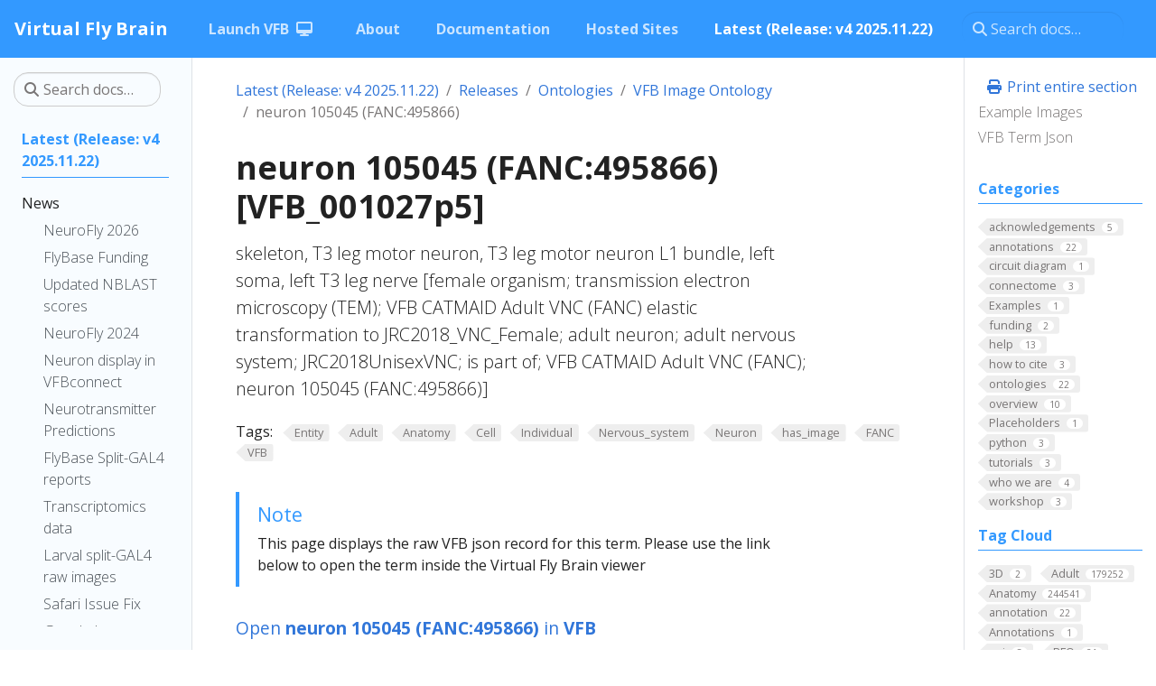

--- FILE ---
content_type: application/javascript
request_url: https://www.virtualflybrain.org/js/main.min.2541b76a59cb29ef83c17cff025e31d4576201cba6bb93ef5ed0cf5f6fcf9d45.js
body_size: 88844
content:
/*!
  * Bootstrap v4.6.2 (https://getbootstrap.com/)
  * Copyright 2011-2022 The Bootstrap Authors (https://github.com/twbs/bootstrap/graphs/contributors)
  * Licensed under MIT (https://github.com/twbs/bootstrap/blob/main/LICENSE)
  */(function(e,t){typeof exports=="object"&&typeof module!="undefined"?t(exports,require("jquery")):typeof define=="function"&&define.amd?define(["exports","jquery"],t):(e=typeof globalThis!="undefined"?globalThis:e||self,t(e.bootstrap={},e.jQuery))})(this,function(e,t){"use strict";function Gi(e){return e&&typeof e=="object"&&"default"in e?e:{default:e}}var s,i,a,r,c,l,d,h,m,f,g,v,b,j,y,_,w,O,x,C,E,k,S,M,F,T,z,D,N,L,R,P,H,V,$,W,U,K,q,Y,G,X,Q,Z,J,n=Gi(t),_e,un,fn,jn,be,$e,_n,Sn,Mn,Kn,qn,go,Si,Ai,Ei,Ci,re,le,ge,Oi,ji,vi,gi,fi,li,wt,ii,oi,ni,Fe,ti,_t,Ko,bt,Wo,$o,Bo,Io,zo,To,So,Ao,ko,Eo,Oo,_o,pe,ae,yo,bo,lo,gt,ro,ao,io,Js,Qs,Xs,Gs,Ys,Ks,Us,Vs,Bs,Ee,Is,Hs,Ns,Ts,Fs,Ss,Ge,As,Ze,vs,ps,ms,ye,Le,et,hs,cs,rs,os,es,Jn,Xn,ct,Ie,Gn,Yn,Wn,$n,Ot,xt,mn,hn,bn,Dt,Ye,Ke,Ln,Rn,ue,Oe,Bn,te,Be,Un,ft,mt,De,ze,Qn,Zn,Me,ts,ns,ss,ot,is,st,nt,ls,ds,us,Ne,Qe,fs,ce,gs,Ue,bs,js,ys,_s,ws,Os,xs,Cs,Es,ks,Ms,zs,Ds,Je,Ls,Rs,Ps,tt,ke,it,$s,Ws,at,rt,qs,Ae,lt,He,dt,Zs,ut,eo,to,Kt,so,oo,ht,pt,Ve,co,uo,ho,mo,fo,po,jo,ve,Ut,vt,xo,Co,se,oe,ie,qe,Mo,Fo,Re,Do,No,Lo,Ro,Po,Ho,Vo,he,Uo,jt,qo,Yo,Go,Xo,Qo,Zo,Jo,ei,we,si,xe,Se,ai,ri,ci,di,ui,hi,mi,Ct,pi,Et,Pe,bi,Xe,yi,_i,wi,St,xi,ki,me,Mi,Fi,wo,ee,no,Mt,Ft,Hn,Pn,Nn,Dn,zn,Tn,Fn,Tt,zt,An,kn,wn,vn,Ce,gn,pn,Rt,Pt,Ht,dn,ln,cn,on,sn,Wt,tn,de;function Jt(e,t){for(var n,s=0;s<t.length;s++)n=t[s],n.enumerable=n.enumerable||!1,n.configurable=!0,"value"in n&&(n.writable=!0),Object.defineProperty(e,n.key,n)}function u(e,t,n){return t&&Jt(e.prototype,t),n&&Jt(e,n),Object.defineProperty(e,"prototype",{writable:!1}),e}function o(){return o=Object.assign?Object.assign.bind():function(e){for(var t,s,n=1;n<arguments.length;n++){t=arguments[n];for(s in t)Object.prototype.hasOwnProperty.call(t,s)&&(e[s]=t[s])}return e},o.apply(this,arguments)}function ua(e,t){e.prototype=Object.create(t.prototype),e.prototype.constructor=e,$t(e,t)}function $t(e,t){return $t=Object.setPrototypeOf?Object.setPrototypeOf.bind():function(t,n){return t.__proto__=n,t},$t(e,t)}_e="transitionend",un=1e6,fn=1e3;function sa(e){return e===null||typeof e=="undefined"?""+e:{}.toString.call(e).match(/\s([a-z]+)/i)[1].toLowerCase()}function na(){return{bindType:_e,delegateType:_e,handle:function(t){return n.default(t.target).is(this)?t.handleObj.handler.apply(this,arguments):void 0}}}function Ji(e){var o=this,t=!1;return n.default(this).one(s.TRANSITION_END,function(){t=!0}),setTimeout(function(){t||s.triggerTransitionEnd(o)},e),this}function Zi(){n.default.fn.emulateTransitionEnd=Ji,n.default.event.special[s.TRANSITION_END]=na()}s={TRANSITION_END:"bsTransitionEnd",getUID:function(t){do t+=~~(Math.random()*un);while(document.getElementById(t))return t},getSelectorFromElement:function(t){var s,n=t.getAttribute("data-target");(!n||n==="#")&&(s=t.getAttribute("href"),n=s&&s!=="#"?s.trim():"");try{return document.querySelector(n)?n:null}catch{return null}},getTransitionDurationFromElement:function(t){if(!t)return 0;var s=n.default(t).css("transition-duration"),o=n.default(t).css("transition-delay"),i=parseFloat(s),a=parseFloat(o);return!i&&!a?0:(s=s.split(",")[0],o=o.split(",")[0],(parseFloat(s)+parseFloat(o))*fn)},reflow:function(t){return t.offsetHeight},triggerTransitionEnd:function(t){n.default(t).trigger(_e)},supportsTransitionEnd:function(){return Boolean(_e)},isElement:function(t){return(t[0]||t).nodeType},typeCheckConfig:function(t,n,o){for(i in o)if(Object.prototype.hasOwnProperty.call(o,i)){var i,c=o[i],a=n[i],r=a&&s.isElement(a)?"element":sa(a);if(!new RegExp(c).test(r))throw new Error(t.toUpperCase()+": "+('Option "'+i+'" provided type "'+r+'" ')+('but expected type "'+c+'".'))}},findShadowRoot:function(t){if(!document.documentElement.attachShadow)return null;if(typeof t.getRootNode=="function"){var n=t.getRootNode();return n instanceof ShadowRoot?n:null}return t instanceof ShadowRoot?t:t.parentNode?s.findShadowRoot(t.parentNode):null},jQueryDetection:function(){if(typeof n.default=="undefined")throw new TypeError("Bootstrap's JavaScript requires jQuery. jQuery must be included before Bootstrap's JavaScript.");var t=n.default.fn.jquery.split(" ")[0].split("."),o=1,i=2,s=9,a=1,r=4;if(t[0]<i&&t[1]<s||t[0]===o&&t[1]===s&&t[2]<a||t[0]>=r)throw new Error("Bootstrap's JavaScript requires at least jQuery v1.9.1 but less than v4.0.0")}},s.jQueryDetection(),Zi(),W="alert",jn="4.6.2",be="bs.alert",$e="."+be,_n=".data-api",Sn=n.default.fn[W],Mn="alert",Kn="fade",qn="show",go="close"+$e,Si="closed"+$e,Ai="click"+$e+_n,Ei='[data-dismiss="alert"]',M=function(){function e(e){this._element=e}var t=e.prototype;return t.close=function(t){var s,n=this._element;if(t&&(n=this._getRootElement(t)),s=this._triggerCloseEvent(n),s.isDefaultPrevented())return;this._removeElement(n)},t.dispose=function(){n.default.removeData(this._element,be),this._element=null},t._getRootElement=function(t){var i=s.getSelectorFromElement(t),o=!1;return i&&(o=document.querySelector(i)),o||(o=n.default(t).closest("."+Mn)[0]),o},t._triggerCloseEvent=function(t){var s=n.default.Event(go);return n.default(t).trigger(s),s},t._removeElement=function(t){var o,i=this;if(n.default(t).removeClass(qn),!n.default(t).hasClass(Kn)){this._destroyElement(t);return}o=s.getTransitionDurationFromElement(t),n.default(t).one(s.TRANSITION_END,function(e){return i._destroyElement(t,e)}).emulateTransitionEnd(o)},t._destroyElement=function(t){n.default(t).detach().trigger(Si).remove()},e._jQueryInterface=function(s){return this.each(function(){var o=n.default(this),t=o.data(be);t||(t=new e(this),o.data(be,t)),s==="close"&&t[s](this)})},e._handleDismiss=function(t){return function(e){e&&e.preventDefault(),t.close(this)}},u(e,null,[{key:"VERSION",get:function(){return jn}}]),e}(),n.default(document).on(Ai,Ei,M._handleDismiss(new M)),n.default.fn[W]=M._jQueryInterface,n.default.fn[W].Constructor=M,n.default.fn[W].noConflict=function(){return n.default.fn[W]=Sn,M._jQueryInterface},K="button",Ci="4.6.2",re="bs.button",le="."+re,ge=".data-api",Oi=n.default.fn[K],h="active",ji="btn",vi="focus",gi="click"+le+ge,fi="focus"+le+ge+" "+("blur"+le+ge),li="load"+le+ge,wt='[data-toggle^="button"]',ii='[data-toggle="buttons"]',oi='[data-toggle="button"]',ni='[data-toggle="buttons"] .btn',Fe='input:not([type="hidden"])',ti=".active",_t=".btn",X=function(){function e(e){this._element=e,this.shouldAvoidTriggerChange=!1}var t=e.prototype;return t.toggle=function(){var t,o,s=!0,i=!0,a=n.default(this._element).closest(ii)[0];a&&(t=this._element.querySelector(Fe),t&&(t.type==="radio"&&(t.checked&&this._element.classList.contains(h)?s=!1:(o=a.querySelector(ti),o&&n.default(o).removeClass(h))),s&&((t.type==="checkbox"||t.type==="radio")&&(t.checked=!this._element.classList.contains(h)),this.shouldAvoidTriggerChange||n.default(t).trigger("change")),t.focus(),i=!1)),this._element.hasAttribute("disabled")||this._element.classList.contains("disabled")||(i&&this._element.setAttribute("aria-pressed",!this._element.classList.contains(h)),s&&n.default(this._element).toggleClass(h))},t.dispose=function(){n.default.removeData(this._element,re),this._element=null},e._jQueryInterface=function(s,o){return this.each(function(){var i=n.default(this),t=i.data(re);t||(t=new e(this),i.data(re,t)),t.shouldAvoidTriggerChange=o,s==="toggle"&&t[s]()})},u(e,null,[{key:"VERSION",get:function(){return Ci}}]),e}(),n.default(document).on(gi,wt,function(e){var s,t=e.target,o=t;if(n.default(t).hasClass(ji)||(t=n.default(t).closest(_t)[0]),!t||t.hasAttribute("disabled")||t.classList.contains("disabled"))e.preventDefault();else{if(s=t.querySelector(Fe),s&&(s.hasAttribute("disabled")||s.classList.contains("disabled"))){e.preventDefault();return}(o.tagName==="INPUT"||t.tagName!=="LABEL")&&X._jQueryInterface.call(n.default(t),"toggle",o.tagName==="INPUT")}}).on(fi,wt,function(e){var t=n.default(e.target).closest(_t)[0];n.default(t).toggleClass(vi,/^focus(in)?$/.test(e.type))}),n.default(window).on(li,function(){for(var t,n,s,i,a,e=[].slice.call(document.querySelectorAll(ni)),o=0,r=e.length;o<r;o++)t=e[o],i=t.querySelector(Fe),i.checked||i.hasAttribute("checked")?t.classList.add(h):t.classList.remove(h);for(e=[].slice.call(document.querySelectorAll(oi)),n=0,a=e.length;n<a;n++)s=e[n],s.getAttribute("aria-pressed")==="true"?s.classList.add(h):s.classList.remove(h)}),n.default.fn[K]=X._jQueryInterface,n.default.fn[K].Constructor=X,n.default.fn[K].noConflict=function(){return n.default.fn[K]=Oi,X._jQueryInterface},S="carousel",Ko="4.6.2",J="bs.carousel",i="."+J,bt=".data-api",Wo=n.default.fn[S],$o=37,Bo=39,Io=500,zo=40,To="carousel",w="active",So="slide",Ao="carousel-item-right",ko="carousel-item-left",Eo="carousel-item-next",Oo="carousel-item-prev",_o="pointer-event",pe="next",ae="prev",yo="left",bo="right",lo="slide"+i,gt="slid"+i,ro="keydown"+i,ao="mouseenter"+i,io="mouseleave"+i,Js="touchstart"+i,Qs="touchmove"+i,Xs="touchend"+i,Gs="pointerdown"+i,Ys="pointerup"+i,Ks="dragstart"+i,Us="load"+i+bt,Vs="click"+i+bt,Bs=".active",Ee=".active.carousel-item",Is=".carousel-item",Hs=".carousel-item img",Ns=".carousel-item-next, .carousel-item-prev",Ts=".carousel-indicators",Fs="[data-slide], [data-slide-to]",Ss='[data-ride="carousel"]',Ge={interval:5e3,keyboard:!0,slide:!1,pause:"hover",wrap:!0,touch:!0},As={interval:"(number|boolean)",keyboard:"boolean",slide:"(boolean|string)",pause:"(string|boolean)",wrap:"boolean",touch:"boolean"},Ze={TOUCH:"touch",PEN:"pen"},E=function(){function t(e,t){this._items=null,this._interval=null,this._activeElement=null,this._isPaused=!1,this._isSliding=!1,this.touchTimeout=null,this.touchStartX=0,this.touchDeltaX=0,this._config=this._getConfig(t),this._element=e,this._indicatorsElement=this._element.querySelector(Ts),this._touchSupported="ontouchstart"in document.documentElement||navigator.maxTouchPoints>0,this._pointerEvent=Boolean(window.PointerEvent||window.MSPointerEvent),this._addEventListeners()}var e=t.prototype;return e.next=function(){this._isSliding||this._slide(pe)},e.nextWhenVisible=function(){var t=n.default(this._element);!document.hidden&&t.is(":visible")&&t.css("visibility")!=="hidden"&&this.next()},e.prev=function(){this._isSliding||this._slide(ae)},e.pause=function(t){t||(this._isPaused=!0),this._element.querySelector(Ns)&&(s.triggerTransitionEnd(this._element),this.cycle(!0)),clearInterval(this._interval),this._interval=null},e.cycle=function(t){t||(this._isPaused=!1),this._interval&&(clearInterval(this._interval),this._interval=null),this._config.interval&&!this._isPaused&&(this._updateInterval(),this._interval=setInterval((document.visibilityState?this.nextWhenVisible:this.next).bind(this),this._config.interval))},e.to=function(t){var s,o,i=this;if(this._activeElement=this._element.querySelector(Ee),s=this._getItemIndex(this._activeElement),t>this._items.length-1||t<0)return;if(this._isSliding){n.default(this._element).one(gt,function(){return i.to(t)});return}if(s===t){this.pause(),this.cycle();return}o=t>s?pe:ae,this._slide(o,this._items[t])},e.dispose=function(){n.default(this._element).off(i),n.default.removeData(this._element,J),this._items=null,this._config=null,this._element=null,this._interval=null,this._isPaused=null,this._isSliding=null,this._activeElement=null,this._indicatorsElement=null},e._getConfig=function(t){return t=o({},Ge,t),s.typeCheckConfig(S,t,As),t},e._handleSwipe=function(){var t,n=Math.abs(this.touchDeltaX);if(n<=zo)return;t=n/this.touchDeltaX,this.touchDeltaX=0,t>0&&this.prev(),t<0&&this.next()},e._addEventListeners=function(){var t=this;this._config.keyboard&&n.default(this._element).on(ro,function(e){return t._keydown(e)}),this._config.pause==="hover"&&n.default(this._element).on(ao,function(e){return t.pause(e)}).on(io,function(e){return t.cycle(e)}),this._config.touch&&this._addTouchEventListeners()},e._addTouchEventListeners=function(){var s,o,i,t=this;if(!this._touchSupported)return;s=function(n){t._pointerEvent&&Ze[n.originalEvent.pointerType.toUpperCase()]?t.touchStartX=n.originalEvent.clientX:t._pointerEvent||(t.touchStartX=n.originalEvent.touches[0].clientX)},i=function(n){t.touchDeltaX=n.originalEvent.touches&&n.originalEvent.touches.length>1?0:n.originalEvent.touches[0].clientX-t.touchStartX},o=function(n){t._pointerEvent&&Ze[n.originalEvent.pointerType.toUpperCase()]&&(t.touchDeltaX=n.originalEvent.clientX-t.touchStartX),t._handleSwipe(),t._config.pause==="hover"&&(t.pause(),t.touchTimeout&&clearTimeout(t.touchTimeout),t.touchTimeout=setTimeout(function(e){return t.cycle(e)},Io+t._config.interval))},n.default(this._element.querySelectorAll(Hs)).on(Ks,function(e){return e.preventDefault()}),this._pointerEvent?(n.default(this._element).on(Gs,function(e){return s(e)}),n.default(this._element).on(Ys,function(e){return o(e)}),this._element.classList.add(_o)):(n.default(this._element).on(Js,function(e){return s(e)}),n.default(this._element).on(Qs,function(e){return i(e)}),n.default(this._element).on(Xs,function(e){return o(e)}))},e._keydown=function(t){if(/input|textarea/i.test(t.target.tagName))return;switch(t.which){case $o:t.preventDefault(),this.prev();break;case Bo:t.preventDefault(),this.next();break}},e._getItemIndex=function(t){return this._items=t&&t.parentNode?[].slice.call(t.parentNode.querySelectorAll(Is)):[],this._items.indexOf(t)},e._getItemByDirection=function(t,n){var o,i,a=t===pe,r=t===ae,s=this._getItemIndex(n),c=this._items.length-1,l=r&&s===0||a&&s===c;return l&&!this._config.wrap?n:(i=t===ae?-1:1,o=(s+i)%this._items.length,o===-1?this._items[this._items.length-1]:this._items[o])},e._triggerSlideEvent=function(t,s){var i=this._getItemIndex(t),a=this._getItemIndex(this._element.querySelector(Ee)),o=n.default.Event(lo,{relatedTarget:t,direction:s,from:a,to:i});return n.default(this._element).trigger(o),o},e._setActiveIndicatorElement=function(t){if(this._indicatorsElement){var s,o=[].slice.call(this._indicatorsElement.querySelectorAll(Bs));n.default(o).removeClass(w),s=this._indicatorsElement.children[this._getItemIndex(t)],s&&n.default(s).addClass(w)}},e._updateInterval=function(){var t,n=this._activeElement||this._element.querySelector(Ee);if(!n)return;t=parseInt(n.getAttribute("data-interval"),10),t?(this._config.defaultInterval=this._config.defaultInterval||this._config.interval,this._config.interval=t):this._config.interval=this._config.defaultInterval||this._config.interval},e._slide=function(t,o){var r,c,l,d,m,f,u=this,a=this._element.querySelector(Ee),p=this._getItemIndex(a),i=o||a&&this._getItemByDirection(t,a),g=this._getItemIndex(i),h=Boolean(this._interval);if(t===pe?(r=ko,c=Eo,l=yo):(r=Ao,c=Oo,l=bo),i&&n.default(i).hasClass(w)){this._isSliding=!1;return}if(m=this._triggerSlideEvent(i,l),m.isDefaultPrevented())return;if(!a||!i)return;this._isSliding=!0,h&&this.pause(),this._setActiveIndicatorElement(i),this._activeElement=i,d=n.default.Event(gt,{relatedTarget:i,direction:l,from:p,to:g}),n.default(this._element).hasClass(So)?(n.default(i).addClass(c),s.reflow(i),n.default(a).addClass(r),n.default(i).addClass(r),f=s.getTransitionDurationFromElement(a),n.default(a).one(s.TRANSITION_END,function(){n.default(i).removeClass(r+" "+c).addClass(w),n.default(a).removeClass(w+" "+c+" "+r),u._isSliding=!1,setTimeout(function(){return n.default(u._element).trigger(d)},0)}).emulateTransitionEnd(f)):(n.default(a).removeClass(w),n.default(i).addClass(w),this._isSliding=!1,n.default(this._element).trigger(d)),h&&this.cycle()},t._jQueryInterface=function(s){return this.each(function(){var a,e=n.default(this).data(J),i=o({},Ge,n.default(this).data());if(typeof s=="object"&&(i=o({},i,s)),a=typeof s=="string"?s:i.slide,e||(e=new t(this,i),n.default(this).data(J,e)),typeof s=="number")e.to(s);else if(typeof a=="string"){if(typeof e[a]=="undefined")throw new TypeError('No method named "'+a+'"');e[a]()}else i.interval&&i.ride&&(e.pause(),e.cycle())})},t._dataApiClickHandler=function(i){var a,r,c,l=s.getSelectorFromElement(this);if(!l)return;if(a=n.default(l)[0],!a||!n.default(a).hasClass(To))return;c=o({},n.default(a).data(),n.default(this).data()),r=this.getAttribute("data-slide-to"),r&&(c.interval=!1),t._jQueryInterface.call(n.default(a),c),r&&n.default(a).data(J).to(r),i.preventDefault()},u(t,null,[{key:"VERSION",get:function(){return Ko}},{key:"Default",get:function(){return Ge}}]),t}(),n.default(document).on(Vs,Fs,E._dataApiClickHandler),n.default(window).on(Us,function(){for(var t,s=[].slice.call(document.querySelectorAll(Ss)),e=0,o=s.length;e<o;e++)t=n.default(s[e]),E._jQueryInterface.call(t,t.data())}),n.default.fn[S]=E._jQueryInterface,n.default.fn[S].Constructor=E,n.default.fn[S].noConflict=function(){return n.default.fn[S]=Wo,E._jQueryInterface},C="collapse",vs="4.6.2",_="bs.collapse",R="."+_,ps=".data-api",ms=n.default.fn[C],y="show",L="collapse",ye="collapsing",Le="collapsed",et="width",hs="height",cs="show"+R,rs="shown"+R,os="hide"+R,es="hidden"+R,Jn="click"+R+ps,Xn=".show, .collapsing",ct='[data-toggle="collapse"]',Ie={toggle:!0,parent:""},Gn={toggle:"boolean",parent:"(string|element)"},U=function(){function t(e,t){this._isTransitioning=!1,this._element=e,this._config=this._getConfig(t),this._triggerArray=[].slice.call(document.querySelectorAll('[data-toggle="collapse"][href="#'+e.id+'"],'+('[data-toggle="collapse"][data-target="#'+e.id+'"]')));for(var n,i,r,a=[].slice.call(document.querySelectorAll(ct)),o=0,c=a.length;o<c;o++)i=a[o],n=s.getSelectorFromElement(i),r=[].slice.call(document.querySelectorAll(n)).filter(function(t){return t===e}),n!==null&&r.length>0&&(this._selector=n,this._triggerArray.push(i));this._parent=this._config.parent?this._getParent():null,this._config.parent||this._addAriaAndCollapsedClass(this._element,this._triggerArray),this._config.toggle&&this.toggle()}var e=t.prototype;return e.toggle=function(){n.default(this._element).hasClass(y)?this.hide():this.show()},e.show=function(){var o,a,r,c,l,d,u,h,i=this;if(this._isTransitioning||n.default(this._element).hasClass(y))return;if(this._parent&&(o=[].slice.call(this._parent.querySelectorAll(Xn)).filter(function(e){return typeof i._config.parent=="string"?e.getAttribute("data-parent")===i._config.parent:e.classList.contains(L)}),o.length===0&&(o=null)),o&&(r=n.default(o).not(this._selector).data(_),r&&r._isTransitioning))return;if(c=n.default.Event(cs),n.default(this._element).trigger(c),c.isDefaultPrevented())return;o&&(t._jQueryInterface.call(n.default(o).not(this._selector),"hide"),r||n.default(o).data(_,null)),a=this._getDimension(),n.default(this._element).removeClass(L).addClass(ye),this._element.style[a]=0,this._triggerArray.length&&n.default(this._triggerArray).removeClass(Le).attr("aria-expanded",!0),this.setTransitioning(!0),l=function(){n.default(i._element).removeClass(ye).addClass(L+" "+y),i._element.style[a]="",i.setTransitioning(!1),n.default(i._element).trigger(rs)},d=a[0].toUpperCase()+a.slice(1),u="scroll"+d,h=s.getTransitionDurationFromElement(this._element),n.default(this._element).one(s.TRANSITION_END,l).emulateTransitionEnd(h),this._element.style[a]=this._element[u]+"px"},e.hide=function(){var t,o,i,a,r,c,d,u,h,l=this;if(this._isTransitioning||!n.default(this._element).hasClass(y))return;if(i=n.default.Event(os),n.default(this._element).trigger(i),i.isDefaultPrevented())return;if(t=this._getDimension(),this._element.style[t]=this._element.getBoundingClientRect()[t]+"px",s.reflow(this._element),n.default(this._element).addClass(ye).removeClass(L+" "+y),a=this._triggerArray.length,a>0)for(o=0;o<a;o++)r=this._triggerArray[o],c=s.getSelectorFromElement(r),c!==null&&(d=n.default([].slice.call(document.querySelectorAll(c))),d.hasClass(y)||n.default(r).addClass(Le).attr("aria-expanded",!1));this.setTransitioning(!0),u=function(){l.setTransitioning(!1),n.default(l._element).removeClass(ye).addClass(L).trigger(es)},this._element.style[t]="",h=s.getTransitionDurationFromElement(this._element),n.default(this._element).one(s.TRANSITION_END,u).emulateTransitionEnd(h)},e.setTransitioning=function(t){this._isTransitioning=t},e.dispose=function(){n.default.removeData(this._element,_),this._config=null,this._parent=null,this._element=null,this._triggerArray=null,this._isTransitioning=null},e._getConfig=function(t){return t=o({},Ie,t),t.toggle=Boolean(t.toggle),s.typeCheckConfig(C,t,Gn),t},e._getDimension=function(){var t=n.default(this._element).hasClass(et);return t?et:hs},e._getParent=function(){var o,i,a,r=this;return s.isElement(this._config.parent)?(o=this._config.parent,typeof this._config.parent.jquery!="undefined"&&(o=this._config.parent[0])):o=document.querySelector(this._config.parent),i='[data-toggle="collapse"][data-parent="'+this._config.parent+'"]',a=[].slice.call(o.querySelectorAll(i)),n.default(a).each(function(e,n){r._addAriaAndCollapsedClass(t._getTargetFromElement(n),[n])}),o},e._addAriaAndCollapsedClass=function(t,s){var o=n.default(t).hasClass(y);s.length&&n.default(s).toggleClass(Le,!o).attr("aria-expanded",o)},t._getTargetFromElement=function(t){var n=s.getSelectorFromElement(t);return n?document.querySelector(n):null},t._jQueryInterface=function(s){return this.each(function(){var i=n.default(this),e=i.data(_),a=o({},Ie,i.data(),typeof s=="object"&&s?s:{});if(!e&&a.toggle&&typeof s=="string"&&/show|hide/.test(s)&&(a.toggle=!1),e||(e=new t(this,a),i.data(_,e)),typeof s=="string"){if(typeof e[s]=="undefined")throw new TypeError('No method named "'+s+'"');e[s]()}})},u(t,null,[{key:"VERSION",get:function(){return vs}},{key:"Default",get:function(){return Ie}}]),t}(),n.default(document).on(Jn,ct,function(e){e.currentTarget.tagName==="A"&&e.preventDefault();var t=n.default(this),o=s.getSelectorFromElement(this),i=[].slice.call(document.querySelectorAll(o));n.default(i).each(function(){var e=n.default(this),s=e.data(_),o=s?"toggle":t.data();U._jQueryInterface.call(e,o)})}),n.default.fn[C]=U._jQueryInterface,n.default.fn[C].Constructor=U,n.default.fn[C].noConflict=function(){return n.default.fn[C]=ms,U._jQueryInterface},q=typeof window!="undefined"&&typeof document!="undefined"&&typeof navigator!="undefined",Yn=function(){for(var t=["Edge","Trident","Firefox"],e=0;e<t.length;e+=1)if(q&&navigator.userAgent.indexOf(t[e])>=0)return 1;return 0}();function zi(e){var t=!1;return function(){if(t)return;t=!0,window.Promise.resolve().then(function(){t=!1,e()})}}function Li(e){var t=!1;return function(){t||(t=!0,setTimeout(function(){t=!1,e()},Yn))}}Wn=q&&window.Promise,$n=Wn?zi:Li;function Vn(e){var t={};return e&&t.toString.call(e)==="[object Function]"}function A(e,t){if(e.nodeType!==1)return[];var s=e.ownerDocument.defaultView,n=s.getComputedStyle(e,null);return t?n[t]:n}function yt(e){return e.nodeName==="HTML"?e:e.parentNode||e.host}function je(e){if(!e)return document.body;switch(e.nodeName){case"HTML":case"BODY":return e.ownerDocument.body;case"#document":return e.body}var t=A(e),n=t.overflow,s=t.overflowX,o=t.overflowY;return/(auto|scroll|overlay)/.test(n+o+s)?e:je(yt(e))}function In(e){return e&&e.referenceNode?e.referenceNode:e}Ot=q&&!!(window.MSInputMethodContext&&document.documentMode),xt=q&&/MSIE 10/.test(navigator.userAgent);function B(e){return e===11?Ot:e===10?xt:Ot||xt}function I(e){if(!e)return document.documentElement;for(var n,s=B(10)?document.body:null,t=e.offsetParent||null;t===s&&e.nextElementSibling;)t=(e=e.nextElementSibling).offsetParent;return n=t&&t.nodeName,!n||n==="BODY"||n==="HTML"?e?e.ownerDocument.documentElement:document.documentElement:["TH","TD","TABLE"].indexOf(t.nodeName)!==-1&&A(t,"position")==="static"?I(t):t}function Ri(e){var t=e.nodeName;return t!=="BODY"&&(t==="HTML"||I(e.firstElementChild)===e)}function At(e){return e.parentNode!==null?At(e.parentNode):e}function Te(e,t){if(!e||!e.nodeType||!t||!t.nodeType)return document.documentElement;var n,o,i=e.compareDocumentPosition(t)&Node.DOCUMENT_POSITION_FOLLOWING,a=i?e:t,r=i?t:e,s=document.createRange();return s.setStart(a,0),s.setEnd(r,0),n=s.commonAncestorContainer,e!==n&&t!==n||a.contains(r)?Ri(n)?n:I(n):(o=At(e),o.host?Te(o.host,t):Te(e,At(t).host))}function ne(e){var s,o,i=arguments.length>1&&arguments[1]!==void 0?arguments[1]:"top",t=i==="top"?"scrollTop":"scrollLeft",n=e.nodeName;return n==="BODY"||n==="HTML"?(s=e.ownerDocument.documentElement,o=e.ownerDocument.scrollingElement||s,o[t]):e[t]}function Pi(e,t){var i=arguments.length>2&&arguments[2]!==void 0&&arguments[2],s=ne(t,"top"),o=ne(t,"left"),n=i?-1:1;return e.top+=s*n,e.bottom+=s*n,e.left+=o*n,e.right+=o*n,e}function En(e,t){var n=t==="x"?"Left":"Top",s=n==="Left"?"Right":"Bottom";return parseFloat(e["border"+n+"Width"])+parseFloat(e["border"+s+"Width"])}function xn(e,t,n,s){return Math.max(t["offset"+e],t["scroll"+e],n["client"+e],n["offset"+e],n["scroll"+e],B(10)?parseInt(n["offset"+e])+parseInt(s["margin"+(e==="Height"?"Top":"Left")])+parseInt(s["margin"+(e==="Height"?"Bottom":"Right")]):0)}function On(e){var n=e.body,t=e.documentElement,s=B(10)&&getComputedStyle(t);return{height:xn("Height",n,t,s),width:xn("Width",n,t,s)}}mn=function(e,t){if(!(e instanceof t))throw new TypeError("Cannot call a class as a function")},hn=function(){function e(e,t){for(var n,s=0;s<t.length;s++)n=t[s],n.enumerable=n.enumerable||!1,n.configurable=!0,"value"in n&&(n.writable=!0),Object.defineProperty(e,n.key,n)}return function(t,n,s){return n&&e(t.prototype,n),s&&e(t,s),t}}(),z=function(e,t,n){return t in e?Object.defineProperty(e,t,{value:n,enumerable:!0,configurable:!0,writable:!0}):e[t]=n,e},r=Object.assign||function(e){for(var t,s,n=1;n<arguments.length;n++){t=arguments[n];for(s in t)Object.prototype.hasOwnProperty.call(t,s)&&(e[s]=t[s])}return e};function p(e){return r({},e,{right:e.left+e.width,bottom:e.top+e.height})}function It(e){var n,s,o,i,a,r,c,l,d,t={};try{B(10)?(t=e.getBoundingClientRect(),i=ne(e,"top"),a=ne(e,"left"),t.top+=i,t.left+=a,t.bottom+=i,t.right+=a):t=e.getBoundingClientRect()}catch{}return n={left:t.left,top:t.top,width:t.right-t.left,height:t.bottom-t.top},r=e.nodeName==="HTML"?On(e.ownerDocument):{},l=r.width||e.clientWidth||n.width,d=r.height||e.clientHeight||n.height,s=e.offsetWidth-l,o=e.offsetHeight-d,(s||o)&&(c=A(e),s-=En(c,"x"),o-=En(c,"y"),n.width-=s,n.height-=o),p(n)}function Bt(e,t){var n,a,r,u=arguments.length>2&&arguments[2]!==void 0&&arguments[2],h=B(10),m=t.nodeName==="HTML",o=It(e),s=It(t),c=je(e),i=A(t),l=parseFloat(i.borderTopWidth),d=parseFloat(i.borderLeftWidth);return u&&m&&(s.top=Math.max(s.top,0),s.left=Math.max(s.left,0)),n=p({top:o.top-s.top-l,left:o.left-s.left-d,width:o.width,height:o.height}),n.marginTop=0,n.marginLeft=0,!h&&m&&(a=parseFloat(i.marginTop),r=parseFloat(i.marginLeft),n.top-=l-a,n.bottom-=l-a,n.left-=d-r,n.right-=d-r,n.marginTop=a,n.marginLeft=r),(h&&!u?t.contains(c):t===c&&c.nodeName!=="BODY")&&(n=Pi(n,t)),n}function da(e){var s=arguments.length>1&&arguments[1]!==void 0&&arguments[1],t=e.ownerDocument.documentElement,n=Bt(e,t),o=Math.max(t.clientWidth,window.innerWidth||0),i=Math.max(t.clientHeight,window.innerHeight||0),a=s?0:ne(t),r=s?0:ne(t,"left"),c={top:a-n.top+n.marginTop,left:r-n.left+n.marginLeft,width:o,height:i};return p(c)}function Zt(e){var t,n=e.nodeName;return n!=="BODY"&&n!=="HTML"&&(A(e,"position")==="fixed"||(t=yt(e),!!t&&Zt(t)))}function Xt(e){if(!e||!e.parentElement||B())return document.documentElement;for(var t=e.parentElement;t&&A(t,"transform")==="none";)t=t.parentElement;return t||document.documentElement}function kt(e,t,n,s){if(c=arguments.length>4&&arguments[4]!==void 0&&arguments[4],o={top:0,left:0},l=c?Xt(e):Te(e,In(t)),s==="viewport")o=da(l,c);else if(i=void 0,s==="scrollParent"?(i=je(yt(t)),i.nodeName==="BODY"&&(i=e.ownerDocument.documentElement)):s==="window"?i=e.ownerDocument.documentElement:i=s,a=Bt(i,l,c),i.nodeName==="HTML"&&!Zt(l)){var o,i,a,r,c,l,d=On(e.ownerDocument),u=d.height,h=d.width;o.top+=a.top-a.marginTop,o.bottom=u+a.top,o.left+=a.left-a.marginLeft,o.right=h+a.left}else o=a;return n=n||0,r=typeof n=="number",o.left+=r?n:n.left||0,o.top+=r?n:n.top||0,o.right-=r?n:n.right||0,o.bottom-=r?n:n.bottom||0,o}function Yi(e){var t=e.width,n=e.height;return t*n}function qt(e,t,n,s,o){var i,a,c,l,d,u,h=arguments.length>5&&arguments[5]!==void 0?arguments[5]:0;return e.indexOf("auto")===-1?e:(i=kt(n,s,h,o),a={top:{width:i.width,height:t.top-i.top},right:{width:i.right-t.right,height:i.height},bottom:{width:i.width,height:i.bottom-t.bottom},left:{width:t.left-i.left,height:i.height}},c=Object.keys(a).map(function(e){return r({key:e},a[e],{area:Yi(a[e])})}).sort(function(e,t){return t.area-e.area}),l=c.filter(function(e){var t=e.width,s=e.height;return t>=n.clientWidth&&s>=n.clientHeight}),u=l.length>0?l[0].key:c[0].key,d=e.split("-")[1],u+(d?"-"+d:""))}function Yt(e,t,n){var s=arguments.length>3&&arguments[3]!==void 0?arguments[3]:null,o=s?Xt(t):Te(t,In(n));return Bt(n,o,s)}function Gt(e){var n=e.ownerDocument.defaultView,t=n.getComputedStyle(e),s=parseFloat(t.marginTop||0)+parseFloat(t.marginBottom||0),o=parseFloat(t.marginLeft||0)+parseFloat(t.marginRight||0),i={width:e.offsetWidth+o,height:e.offsetHeight+s};return i}function We(e){var t={left:"right",right:"left",bottom:"top",top:"bottom"};return e.replace(/left|right|bottom|top/g,function(e){return t[e]})}function Qt(e,t,n){n=n.split("-")[0];var o=Gt(e),i={width:o.width,height:o.height},a=["right","left"].indexOf(n)!==-1,r=a?"top":"left",s=a?"left":"top",c=a?"height":"width",l=a?"width":"height";return i[r]=t[r]+t[c]/2-o[c]/2,n===s?i[s]=t[s]-o[l]:i[s]=t[We(s)],i}function fe(e,t){return Array.prototype.find?e.find(t):e.filter(t)[0]}function ma(e,t,n){if(Array.prototype.findIndex)return e.findIndex(function(e){return e[t]===n});var s=fe(e,function(e){return e[t]===n});return e.indexOf(s)}function en(e,t,n){var s=n===void 0?e:e.slice(0,ma(e,"name",n));return s.forEach(function(e){e.function&&console.warn("`modifier.function` is deprecated, use `modifier.fn`!");var n=e.function||e.fn;e.enabled&&Vn(n)&&(t.offsets.popper=p(t.offsets.popper),t.offsets.reference=p(t.offsets.reference),t=n(t,e))}),t}function ha(){if(this.state.isDestroyed)return;var e={instance:this,styles:{},arrowStyles:{},attributes:{},flipped:!1,offsets:{}};e.offsets.reference=Yt(this.state,this.popper,this.reference,this.options.positionFixed),e.placement=qt(this.options.placement,e.offsets.reference,this.popper,this.reference,this.options.modifiers.flip.boundariesElement,this.options.modifiers.flip.padding),e.originalPlacement=e.placement,e.positionFixed=this.options.positionFixed,e.offsets.popper=Qt(this.popper,e.offsets.reference,e.placement),e.offsets.popper.position=this.options.positionFixed?"fixed":"absolute",e=en(this.modifiers,e),this.state.isCreated?this.options.onUpdate(e):(this.state.isCreated=!0,this.options.onCreate(e))}function nn(e,t){return e.some(function(e){var n=e.name,s=e.enabled;return s&&n===t})}function Vt(e){for(var n,s,o=[!1,"ms","Webkit","Moz","O"],i=e.charAt(0).toUpperCase()+e.slice(1),t=0;t<o.length;t++)if(n=o[t],s=n?""+n+i:e,typeof document.body.style[s]!="undefined")return s;return null}function la(){return this.state.isDestroyed=!0,nn(this.modifiers,"applyStyle")&&(this.popper.removeAttribute("x-placement"),this.popper.style.position="",this.popper.style.top="",this.popper.style.left="",this.popper.style.right="",this.popper.style.bottom="",this.popper.style.willChange="",this.popper.style[Vt("transform")]=""),this.disableEventListeners(),this.options.removeOnDestroy&&this.popper.parentNode.removeChild(this.popper),this}function an(e){var t=e.ownerDocument;return t?t.defaultView:window}function rn(e,t,n,s){var i=e.nodeName==="BODY",o=i?e.ownerDocument.defaultView:e;o.addEventListener(t,n,{passive:!0}),i||rn(je(o.parentNode),t,n,s),s.push(o)}function ca(e,t,n,s){n.updateBound=s,an(e).addEventListener("resize",n.updateBound,{passive:!0});var o=je(e);return rn(o,"scroll",n.updateBound,n.scrollParents),n.scrollElement=o,n.eventsEnabled=!0,n}function ra(){this.state.eventsEnabled||(this.state=ca(this.reference,this.options,this.state,this.scheduleUpdate))}function aa(e,t){return an(e).removeEventListener("resize",t.updateBound),t.scrollParents.forEach(function(e){e.removeEventListener("scroll",t.updateBound)}),t.updateBound=null,t.scrollParents=[],t.scrollElement=null,t.eventsEnabled=!1,t}function ia(){this.state.eventsEnabled&&(cancelAnimationFrame(this.scheduleUpdate),this.state=aa(this.reference,this.state))}function Lt(e){return e!==""&&!isNaN(parseFloat(e))&&isFinite(e)}function Nt(e,t){Object.keys(t).forEach(function(n){var s="";["width","height","top","right","bottom","left"].indexOf(n)!==-1&&Lt(t[n])&&(s="px"),e.style[n]=t[n]+s})}function oa(e,t){Object.keys(t).forEach(function(n){var s=t[n];s!==!1?e.setAttribute(n,t[n]):e.removeAttribute(n)})}function ta(e){return Nt(e.instance.popper,e.styles),oa(e.instance.popper,e.attributes),e.arrowElement&&Object.keys(e.arrowStyles).length&&Nt(e.arrowElement,e.arrowStyles),e}function ea(e,t,n,s,o){var i=Yt(o,t,e,n.positionFixed),a=qt(n.placement,i,t,e,n.modifiers.flip.boundariesElement,n.modifiers.flip.padding);return t.setAttribute("x-placement",a),Nt(t,{position:n.positionFixed?"fixed":"absolute"}),n}function Qi(e,t){var a=e.offsets,n=a.popper,u=a.reference,s=Math.round,h=Math.floor,i=function(t){return t},o=s(u.width),r=s(n.width),m=["left","right"].indexOf(e.placement)!==-1,c=e.placement.indexOf("-")!==-1,f=o%2===r%2,p=o%2===1&&r%2===1,l=t?m||c||f?s:h:i,d=t?s:i;return{left:l(p&&!c&&t?n.left-1:n.left),top:d(n.top),bottom:d(n.bottom),right:l(n.right)}}bn=q&&/Firefox/i.test(navigator.userAgent);function Ti(e,t){var n,s,o,i,a,c,l,d,h,m,f,p,g,j=t.x,v=t.y,b=e.offsets.popper,u=fe(e.instance.modifiers,function(e){return e.name==="applyStyle"}).gpuAcceleration;return u!==void 0&&console.warn("WARNING: `gpuAcceleration` option moved to `computeStyle` modifier and will not be supported in future versions of Popper.js!"),m=u!==void 0?u:t.gpuAcceleration,c=I(e.instance.popper),d=It(c),n={position:b.position},s=Qi(e,window.devicePixelRatio<2||!bn),i=j==="bottom"?"top":"bottom",l=v==="right"?"left":"right",h=Vt("transform"),o=void 0,a=void 0,i==="bottom"?c.nodeName==="HTML"?a=-c.clientHeight+s.bottom:a=-d.height+s.bottom:a=s.top,l==="right"?c.nodeName==="HTML"?o=-c.clientWidth+s.right:o=-d.width+s.right:o=s.left,m&&h?(n[h]="translate3d("+o+"px, "+a+"px, 0)",n[i]=0,n[l]=0,n.willChange="transform"):(f=i==="bottom"?-1:1,p=l==="right"?-1:1,n[i]=a*f,n[l]=o*p,n.willChange=i+", "+l),g={"x-placement":e.placement},e.attributes=r({},g,e.attributes),e.styles=r({},n,e.styles),e.arrowStyles=r({},e.offsets.arrow,e.arrowStyles),e}function yn(e,t,n){var s,a,o=fe(e,function(e){var n=e.name;return n===t}),i=!!o&&e.some(function(e){return e.name===n&&e.enabled&&e.order<o.order});return i||(s="`"+t+"`",a="`"+n+"`",console.warn(a+" modifier is required by "+s+" modifier in order to work, be sure to include it before "+s+"!")),i}function Ni(e,t){if(!yn(e.instance.modifiers,"arrow","keepTogether"))return e;if(s=t.element,typeof s=="string"){if(s=e.instance.popper.querySelector(s),!s)return e}else if(!e.instance.popper.contains(s))return console.warn("WARNING: `arrow.element` must be child of its popper element!"),e;var s,l,d,h,g,v,b,y=e.placement.split("-")[0],f=e.offsets,a=f.popper,o=f.reference,c=["left","right"].indexOf(y)!==-1,m=c?"height":"width",u=c?"Top":"Left",n=u.toLowerCase(),j=c?"left":"top",r=c?"bottom":"right",i=Gt(s)[m];return o[r]-i<a[n]&&(e.offsets.popper[n]-=a[n]-(o[r]-i)),o[n]+i>a[r]&&(e.offsets.popper[n]+=o[n]+i-a[r]),e.offsets.popper=p(e.offsets.popper),g=o[n]+o[m]/2-i/2,h=A(e.instance.popper),v=parseFloat(h["margin"+u]),b=parseFloat(h["border"+u+"Width"]),l=g-e.offsets.popper[n]-v-b,l=Math.max(Math.min(a[m]-i,l),0),e.arrowElement=s,e.offsets.arrow=(d={},z(d,n,Math.round(l)),z(d,j,""),d),e}function Di(e){return e==="end"?"start":e==="start"?"end":e}Dt=["auto-start","auto","auto-end","top-start","top","top-end","right-start","right","right-end","bottom-end","bottom","bottom-start","left-end","left","left-start"],Ye=Dt.slice(3);function Cn(e){var s=arguments.length>1&&arguments[1]!==void 0&&arguments[1],t=Ye.indexOf(e),n=Ye.slice(t+1).concat(Ye.slice(0,t));return s?n.reverse():n}Ke={FLIP:"flip",CLOCKWISE:"clockwise",COUNTERCLOCKWISE:"counterclockwise"};function qi(e,t){if(nn(e.instance.modifiers,"inner"))return e;if(e.flipped&&e.placement===e.originalPlacement)return e;var i=kt(e.instance.popper,e.instance.reference,t.padding,t.boundariesElement,e.positionFixed),n=e.placement.split("-")[0],a=We(n),s=e.placement.split("-")[1]||"",o=[];switch(t.behavior){case Ke.FLIP:o=[n,a];break;case Ke.CLOCKWISE:o=Cn(n);break;case Ke.COUNTERCLOCKWISE:o=Cn(n,!0);break;default:o=t.behavior}return o.forEach(function(c,l){if(n!==c||o.length===l+1)return e;n=e.placement.split("-")[0],a=We(n);var u=e.offsets.popper,m=e.offsets.reference,d=Math.floor,j=n==="left"&&d(u.right)>d(m.left)||n==="right"&&d(u.left)<d(m.right)||n==="top"&&d(u.bottom)>d(m.top)||n==="bottom"&&d(u.top)<d(m.bottom),g=d(u.left)<d(i.left),p=d(u.right)>d(i.right),f=d(u.top)<d(i.top),v=d(u.bottom)>d(i.bottom),b=n==="left"&&g||n==="right"&&p||n==="top"&&f||n==="bottom"&&v,h=["top","bottom"].indexOf(n)!==-1,_=!!t.flipVariations&&(h&&s==="start"&&g||h&&s==="end"&&p||!h&&s==="start"&&f||!h&&s==="end"&&v),w=!!t.flipVariationsByContent&&(h&&s==="start"&&p||h&&s==="end"&&g||!h&&s==="start"&&v||!h&&s==="end"&&f),y=_||w;(j||b||y)&&(e.flipped=!0,(j||b)&&(n=o[l+1]),y&&(s=Di(s)),e.placement=n+(s?"-"+s:""),e.offsets.popper=r({},e.offsets.popper,Qt(e.instance.popper,e.offsets.reference,e.placement)),e=en(e.instance.modifiers,e,"flip"))}),e}function Ki(e){var r=e.offsets,o=r.popper,n=r.reference,c=e.placement.split("-")[0],s=Math.floor,i=["top","bottom"].indexOf(c)!==-1,a=i?"right":"bottom",t=i?"left":"top",l=i?"width":"height";return o[a]<s(n[t])&&(e.offsets.popper[t]=s(n[t])-o[l]),o[t]>s(n[a])&&(e.offsets.popper[t]=s(n[a])),e}function Ui(e,t,n,s){var a,r,l,c=e.match(/((?:-|\+)?\d*\.?\d*)(.*)/),i=+c[1],o=c[2];if(!i)return e;if(o.indexOf("%")===0){switch(a=void 0,o){case"%p":a=n;break;case"%":case"%r":default:a=s}return l=p(a),l[t]/100*i}return o==="vh"||o==="vw"?(r=void 0,o==="vh"?r=Math.max(document.documentElement.clientHeight,window.innerHeight||0):r=Math.max(document.documentElement.clientWidth,window.innerWidth||0),r/100*i):i}function Wi(e,t,n,s){var a,r,c=[0,0],l=["right","left"].indexOf(s)!==-1,o=e.split(/(\+|-)/).map(function(e){return e.trim()}),i=o.indexOf(fe(o,function(e){return e.search(/,|\s/)!==-1}));return o[i]&&o[i].indexOf(",")===-1&&console.warn("Offsets separated by white space(s) are deprecated, use a comma (,) instead."),r=/\s*,\s*|\s+/,a=i!==-1?[o.slice(0,i).concat([o[i].split(r)[0]]),[o[i].split(r)[1]].concat(o.slice(i+1))]:[o],a=a.map(function(e,s){var i=(s===1?!l:l)?"height":"width",o=!1;return e.reduce(function(e,t){return e[e.length-1]===""&&["+","-"].indexOf(t)!==-1?(e[e.length-1]=t,o=!0,e):o?(e[e.length-1]+=t,o=!1,e):e.concat(t)},[]).map(function(e){return Ui(e,i,t,n)})}),a.forEach(function(e,t){e.forEach(function(n,s){Lt(n)&&(c[t]+=n*(e[s-1]==="-"?-1:1))})}),c}function $i(e,t){var i=t.offset,r=e.placement,a=e.offsets,n=a.popper,c=a.reference,o=r.split("-")[0],s=void 0;return Lt(+i)?s=[+i,0]:s=Wi(i,n,c,o),o==="left"?(n.top+=s[0],n.left-=s[1]):o==="right"?(n.top+=s[0],n.left+=s[1]):o==="top"?(n.left+=s[0],n.top-=s[1]):o==="bottom"&&(n.left+=s[0],n.top+=s[1]),e.popper=n,e}function Vi(e,t){i=t.boundariesElement||I(e.instance.popper),e.instance.reference===i&&(i=I(i));var n,o,i,c,l,a=Vt("transform"),s=e.instance.popper.style,d=s.top,u=s.left,h=s[a];return s.top="",s.left="",s[a]="",o=kt(e.instance.popper,e.instance.reference,t.padding,i,e.positionFixed),s.top=d,s.left=u,s[a]=h,t.boundaries=o,c=t.priority,n=e.offsets.popper,l={primary:function(s){var i=n[s];return n[s]<o[s]&&!t.escapeWithReference&&(i=Math.max(n[s],o[s])),z({},s,i)},secondary:function(s){var i=s==="right"?"left":"top",a=n[i];return n[s]>o[s]&&!t.escapeWithReference&&(a=Math.min(n[i],o[s]-(s==="right"?n.width:n.height))),z({},i,a)}},c.forEach(function(e){var t=["left","top"].indexOf(e)!==-1?"primary":"secondary";n=r({},n,l[t](e))}),e.offsets.popper=n,e}function Bi(e){if(n=e.placement,i=n.split("-")[0],s=n.split("-")[1],s){var n,s,i,a=e.offsets,o=a.reference,c=a.popper,l=["bottom","top"].indexOf(i)!==-1,t=l?"left":"top",d=l?"width":"height",u={start:z({},t,o[t]),end:z({},t,o[t]+o[d]-c[d])};e.offsets.popper=r({},c,u[s])}return e}function Ii(e){if(!yn(e.instance.modifiers,"hide","preventOverflow"))return e;var t=e.offsets.reference,n=fe(e.instance.modifiers,function(e){return e.name==="preventOverflow"}).boundaries;if(t.bottom<n.top||t.left>n.right||t.top>n.bottom||t.right<n.left){if(e.hide===!0)return e;e.hide=!0,e.attributes["x-out-of-boundaries"]=""}else{if(e.hide===!1)return e;e.hide=!1,e.attributes["x-out-of-boundaries"]=!1}return e}function Hi(e){var s=e.placement,t=s.split("-")[0],o=e.offsets,n=o.popper,a=o.reference,i=["left","right"].indexOf(t)!==-1,r=["top","left"].indexOf(t)===-1;return n[i?"left":"top"]=a[t]-(r?n[i?"width":"height"]:0),e.placement=We(s),e.offsets.popper=p(n),e}Ln={shift:{order:100,enabled:!0,fn:Bi},offset:{order:200,enabled:!0,fn:$i,offset:0},preventOverflow:{order:300,enabled:!0,fn:Vi,priority:["left","right","top","bottom"],padding:5,boundariesElement:"scrollParent"},keepTogether:{order:400,enabled:!0,fn:Ki},arrow:{order:500,enabled:!0,fn:Ni,element:"[x-arrow]"},flip:{order:600,enabled:!0,fn:qi,behavior:"flip",padding:5,boundariesElement:"viewport",flipVariations:!1,flipVariationsByContent:!1},inner:{order:700,enabled:!1,fn:Hi},hide:{order:800,enabled:!0,fn:Ii},computeStyle:{order:850,enabled:!0,fn:Ti,gpuAcceleration:!0,x:"bottom",y:"right"},applyStyle:{order:900,enabled:!0,fn:ta,onLoad:ea,gpuAcceleration:void 0}},Rn={placement:"bottom",positionFixed:!1,eventsEnabled:!0,removeOnDestroy:!1,onCreate:function(){},onUpdate:function(){},modifiers:Ln},ue=function(){function e(t,n){var i,s=this,o=arguments.length>2&&arguments[2]!==void 0?arguments[2]:{};mn(this,e),this.scheduleUpdate=function(){return requestAnimationFrame(s.update)},this.update=$n(this.update.bind(this)),this.options=r({},e.Defaults,o),this.state={isDestroyed:!1,isCreated:!1,scrollParents:[]},this.reference=t&&t.jquery?t[0]:t,this.popper=n&&n.jquery?n[0]:n,this.options.modifiers={},Object.keys(r({},e.Defaults.modifiers,o.modifiers)).forEach(function(t){s.options.modifiers[t]=r({},e.Defaults.modifiers[t]||{},o.modifiers?o.modifiers[t]:{})}),this.modifiers=Object.keys(this.options.modifiers).map(function(e){return r({name:e},s.options.modifiers[e])}).sort(function(e,t){return e.order-t.order}),this.modifiers.forEach(function(e){e.enabled&&Vn(e.onLoad)&&e.onLoad(s.reference,s.popper,s.options,e,s.state)}),this.update(),i=this.options.eventsEnabled,i&&this.enableEventListeners(),this.state.eventsEnabled=i}return hn(e,[{key:"update",value:function(){return ha.call(this)}},{key:"destroy",value:function(){return la.call(this)}},{key:"enableEventListeners",value:function(){return ra.call(this)}},{key:"disableEventListeners",value:function(){return ia.call(this)}}]),e}(),ue.Utils=(typeof window!="undefined"?window:global).PopperUtils,ue.placements=Dt,ue.Defaults=Rn,Oe=ue,T="dropdown",Bn="4.6.2",te="bs.dropdown",m="."+te,Be=".data-api",Un=n.default.fn[T],Y=27,ft=32,mt=9,De=38,ze=40,Qn=3,Zn=new RegExp(De+"|"+ze+"|"+Y),Me="disabled",l="show",ts="dropup",ns="dropright",ss="dropleft",ot="dropdown-menu-right",is="position-static",st="hide"+m,nt="hidden"+m,ls="show"+m,ds="shown"+m,us="click"+m,Ne="click"+m+Be,Qe="keydown"+m+Be,fs="keyup"+m+Be,ce='[data-toggle="dropdown"]',gs=".dropdown form",Ue=".dropdown-menu",bs=".navbar-nav",js=".dropdown-menu .dropdown-item:not(.disabled):not(:disabled)",ys="top-start",_s="top-end",ws="bottom-start",Os="bottom-end",xs="right-start",Cs="left-start",Es={offset:0,flip:!0,boundary:"scrollParent",reference:"toggle",display:"dynamic",popperConfig:null},ks={offset:"(number|string|function)",flip:"boolean",boundary:"(string|element)",reference:"(string|element)",display:"string",popperConfig:"(null|object)"},f=function(){function e(e,t){this._element=e,this._popper=null,this._config=this._getConfig(t),this._menu=this._getMenuElement(),this._inNavbar=this._detectNavbar(),this._addEventListeners()}var t=e.prototype;return t.toggle=function(){if(this._element.disabled||n.default(this._element).hasClass(Me))return;var s=n.default(this._menu).hasClass(l);if(e._clearMenus(),s)return;this.show(!0)},t.show=function(o){if(o===void 0&&(o=!1),this._element.disabled||n.default(this._element).hasClass(Me)||n.default(this._menu).hasClass(l))return;var a,r={relatedTarget:this._element},c=n.default.Event(ls,r),i=e._getParentFromElement(this._element);if(n.default(i).trigger(c),c.isDefaultPrevented())return;if(!this._inNavbar&&o){if(typeof Oe=="undefined")throw new TypeError("Bootstrap's dropdowns require Popper (https://popper.js.org)");a=this._element,this._config.reference==="parent"?a=i:s.isElement(this._config.reference)&&(a=this._config.reference,typeof this._config.reference.jquery!="undefined"&&(a=this._config.reference[0])),this._config.boundary!=="scrollParent"&&n.default(i).addClass(is),this._popper=new Oe(a,this._menu,this._getPopperConfig())}"ontouchstart"in document.documentElement&&n.default(i).closest(bs).length===0&&n.default(document.body).children().on("mouseover",null,n.default.noop),this._element.focus(),this._element.setAttribute("aria-expanded",!0),n.default(this._menu).toggleClass(l),n.default(i).toggleClass(l).trigger(n.default.Event(ds,r))},t.hide=function(){if(this._element.disabled||n.default(this._element).hasClass(Me)||!n.default(this._menu).hasClass(l))return;var s={relatedTarget:this._element},o=n.default.Event(st,s),i=e._getParentFromElement(this._element);if(n.default(i).trigger(o),o.isDefaultPrevented())return;this._popper&&this._popper.destroy(),n.default(this._menu).toggleClass(l),n.default(i).toggleClass(l).trigger(n.default.Event(nt,s))},t.dispose=function(){n.default.removeData(this._element,te),n.default(this._element).off(m),this._element=null,this._menu=null,this._popper!==null&&(this._popper.destroy(),this._popper=null)},t.update=function(){this._inNavbar=this._detectNavbar(),this._popper!==null&&this._popper.scheduleUpdate()},t._addEventListeners=function(){var t=this;n.default(this._element).on(us,function(e){e.preventDefault(),e.stopPropagation(),t.toggle()})},t._getConfig=function(t){return t=o({},this.constructor.Default,n.default(this._element).data(),t),s.typeCheckConfig(T,t,this.constructor.DefaultType),t},t._getMenuElement=function(){if(!this._menu){var n=e._getParentFromElement(this._element);n&&(this._menu=n.querySelector(Ue))}return this._menu},t._getPlacement=function(){var s=n.default(this._element.parentNode),t=ws;return s.hasClass(ts)?t=n.default(this._menu).hasClass(ot)?_s:ys:s.hasClass(ns)?t=xs:s.hasClass(ss)?t=Cs:n.default(this._menu).hasClass(ot)&&(t=Os),t},t._detectNavbar=function(){return n.default(this._element).closest(".navbar").length>0},t._getOffset=function(){var n=this,t={};return typeof this._config.offset=="function"?t.fn=function(e){return e.offsets=o({},e.offsets,n._config.offset(e.offsets,n._element)),e}:t.offset=this._config.offset,t},t._getPopperConfig=function(){var t={placement:this._getPlacement(),modifiers:{offset:this._getOffset(),flip:{enabled:this._config.flip},preventOverflow:{boundariesElement:this._config.boundary}}};return this._config.display==="static"&&(t.modifiers.applyStyle={enabled:!1}),o({},t,this._config.popperConfig)},e._jQueryInterface=function(s){return this.each(function(){var t=n.default(this).data(te),o=typeof s=="object"?s:null;if(t||(t=new e(this,o),n.default(this).data(te,t)),typeof s=="string"){if(typeof t[s]=="undefined")throw new TypeError('No method named "'+s+'"');t[s]()}})},e._clearMenus=function(s){if(s&&(s.which===Qn||s.type==="keyup"&&s.which!==mt))return;for(var a,r,c,d,u,i=[].slice.call(document.querySelectorAll(ce)),o=0,h=i.length;o<h;o++){if(a=e._getParentFromElement(i[o]),r=n.default(i[o]).data(te),c={relatedTarget:i[o]},s&&s.type==="click"&&(c.clickEvent=s),!r)continue;if(u=r._menu,!n.default(a).hasClass(l))continue;if(s&&(s.type==="click"&&/input|textarea/i.test(s.target.tagName)||s.type==="keyup"&&s.which===mt)&&n.default.contains(a,s.target))continue;if(d=n.default.Event(st,c),n.default(a).trigger(d),d.isDefaultPrevented())continue;"ontouchstart"in document.documentElement&&n.default(document.body).children().off("mouseover",null,n.default.noop),i[o].setAttribute("aria-expanded","false"),r._popper&&r._popper.destroy(),n.default(u).removeClass(l),n.default(a).removeClass(l).trigger(n.default.Event(nt,c))}},e._getParentFromElement=function(t){var n,o=s.getSelectorFromElement(t);return o&&(n=document.querySelector(o)),n||t.parentNode},e._dataApiKeydownHandler=function(s){if(/input|textarea/i.test(s.target.tagName)?s.which===ft||s.which!==Y&&(s.which!==ze&&s.which!==De||n.default(s.target).closest(Ue).length):!Zn.test(s.which))return;if(this.disabled||n.default(this).hasClass(Me))return;var o,i,a=e._getParentFromElement(this),r=n.default(a).hasClass(l);if(!r&&s.which===Y)return;if(s.preventDefault(),s.stopPropagation(),!r||s.which===Y||s.which===ft){s.which===Y&&n.default(a.querySelector(ce)).trigger("focus"),n.default(this).trigger("click");return}if(i=[].slice.call(a.querySelectorAll(js)).filter(function(e){return n.default(e).is(":visible")}),i.length===0)return;o=i.indexOf(s.target),s.which===De&&o>0&&o--,s.which===ze&&o<i.length-1&&o++,o<0&&(o=0),i[o].focus()},u(e,null,[{key:"VERSION",get:function(){return Bn}},{key:"Default",get:function(){return Es}},{key:"DefaultType",get:function(){return ks}}]),e}(),n.default(document).on(Qe,ce,f._dataApiKeydownHandler).on(Qe,Ue,f._dataApiKeydownHandler).on(Ne+" "+fs,f._clearMenus).on(Ne,ce,function(e){e.preventDefault(),e.stopPropagation(),f._jQueryInterface.call(n.default(this),"toggle")}).on(Ne,gs,function(e){e.stopPropagation()}),n.default.fn[T]=f._jQueryInterface,n.default.fn[T].Constructor=f,n.default.fn[T].noConflict=function(){return n.default.fn[T]=Un,f._jQueryInterface},k="modal",Ms="4.6.2",H="bs.modal",a="."+H,zs=".data-api",Ds=n.default.fn[k],Je=27,Ls="modal-dialog-scrollable",Rs="modal-scrollbar-measure",Ps="modal-backdrop",tt="modal-open",x="fade",ke="show",it="modal-static",$s="hide"+a,Ws="hidePrevented"+a,at="hidden"+a,rt="show"+a,qs="shown"+a,Ae="focusin"+a,lt="resize"+a,He="click.dismiss"+a,dt="keydown.dismiss"+a,Zs="mouseup.dismiss"+a,ut="mousedown.dismiss"+a,eo="click"+a+zs,to=".modal-dialog",Kt=".modal-body",so='[data-toggle="modal"]',oo='[data-dismiss="modal"]',ht=".fixed-top, .fixed-bottom, .is-fixed, .sticky-top",pt=".sticky-top",Ve={backdrop:!0,keyboard:!0,focus:!0,show:!0},co={backdrop:"(boolean|string)",keyboard:"boolean",focus:"boolean",show:"boolean"},G=function(){function t(e,t){this._config=this._getConfig(t),this._element=e,this._dialog=e.querySelector(to),this._backdrop=null,this._isShown=!1,this._isBodyOverflowing=!1,this._ignoreBackdropClick=!1,this._isTransitioning=!1,this._scrollbarWidth=0}var e=t.prototype;return e.toggle=function(t){return this._isShown?this.hide():this.show(t)},e.show=function(t){var o,s=this;if(this._isShown||this._isTransitioning)return;if(o=n.default.Event(rt,{relatedTarget:t}),n.default(this._element).trigger(o),o.isDefaultPrevented())return;this._isShown=!0,n.default(this._element).hasClass(x)&&(this._isTransitioning=!0),this._checkScrollbar(),this._setScrollbar(),this._adjustDialog(),this._setEscapeEvent(),this._setResizeEvent(),n.default(this._element).on(He,oo,function(e){return s.hide(e)}),n.default(this._dialog).on(ut,function(){n.default(s._element).one(Zs,function(e){n.default(e.target).is(s._element)&&(s._ignoreBackdropClick=!0)})}),this._showBackdrop(function(){return s._showElement(t)})},e.hide=function(t){var o,i,a,r=this;if(t&&t.preventDefault(),!this._isShown||this._isTransitioning)return;if(o=n.default.Event($s),n.default(this._element).trigger(o),!this._isShown||o.isDefaultPrevented())return;this._isShown=!1,i=n.default(this._element).hasClass(x),i&&(this._isTransitioning=!0),this._setEscapeEvent(),this._setResizeEvent(),n.default(document).off(Ae),n.default(this._element).removeClass(ke),n.default(this._element).off(He),n.default(this._dialog).off(ut),i?(a=s.getTransitionDurationFromElement(this._element),n.default(this._element).one(s.TRANSITION_END,function(e){return r._hideModal(e)}).emulateTransitionEnd(a)):this._hideModal()},e.dispose=function(){[window,this._element,this._dialog].forEach(function(e){return n.default(e).off(a)}),n.default(document).off(Ae),n.default.removeData(this._element,H),this._config=null,this._element=null,this._dialog=null,this._backdrop=null,this._isShown=null,this._isBodyOverflowing=null,this._ignoreBackdropClick=null,this._isTransitioning=null,this._scrollbarWidth=null},e.handleUpdate=function(){this._adjustDialog()},e._getConfig=function(t){return t=o({},Ve,t),s.typeCheckConfig(k,t,co),t},e._triggerBackdropTransition=function(){var o,i,t=this,a=n.default.Event(Ws);if(n.default(this._element).trigger(a),a.isDefaultPrevented())return;o=this._element.scrollHeight>document.documentElement.clientHeight,o||(this._element.style.overflowY="hidden"),this._element.classList.add(it),i=s.getTransitionDurationFromElement(this._dialog),n.default(this._element).off(s.TRANSITION_END),n.default(this._element).one(s.TRANSITION_END,function(){t._element.classList.remove(it),o||n.default(t._element).one(s.TRANSITION_END,function(){t._element.style.overflowY=""}).emulateTransitionEnd(t._element,i)}).emulateTransitionEnd(i),this._element.focus()},e._showElement=function(t){var i,c,l,o=this,a=n.default(this._element).hasClass(x),r=this._dialog?this._dialog.querySelector(Kt):null;(!this._element.parentNode||this._element.parentNode.nodeType!==Node.ELEMENT_NODE)&&document.body.appendChild(this._element),this._element.style.display="block",this._element.removeAttribute("aria-hidden"),this._element.setAttribute("aria-modal",!0),this._element.setAttribute("role","dialog"),n.default(this._dialog).hasClass(Ls)&&r?r.scrollTop=0:this._element.scrollTop=0,a&&s.reflow(this._element),n.default(this._element).addClass(ke),this._config.focus&&this._enforceFocus(),c=n.default.Event(qs,{relatedTarget:t}),i=function(){o._config.focus&&o._element.focus(),o._isTransitioning=!1,n.default(o._element).trigger(c)},a?(l=s.getTransitionDurationFromElement(this._dialog),n.default(this._dialog).one(s.TRANSITION_END,i).emulateTransitionEnd(l)):i()},e._enforceFocus=function(){var t=this;n.default(document).off(Ae).on(Ae,function(e){document!==e.target&&t._element!==e.target&&n.default(t._element).has(e.target).length===0&&t._element.focus()})},e._setEscapeEvent=function(){var t=this;this._isShown?n.default(this._element).on(dt,function(e){t._config.keyboard&&e.which===Je?(e.preventDefault(),t.hide()):!t._config.keyboard&&e.which===Je&&t._triggerBackdropTransition()}):this._isShown||n.default(this._element).off(dt)},e._setResizeEvent=function(){var t=this;this._isShown?n.default(window).on(lt,function(e){return t.handleUpdate(e)}):n.default(window).off(lt)},e._hideModal=function(){var t=this;this._element.style.display="none",this._element.setAttribute("aria-hidden",!0),this._element.removeAttribute("aria-modal"),this._element.removeAttribute("role"),this._isTransitioning=!1,this._showBackdrop(function(){n.default(document.body).removeClass(tt),t._resetAdjustments(),t._resetScrollbar(),n.default(t._element).trigger(at)})},e._removeBackdrop=function(){this._backdrop&&(n.default(this._backdrop).remove(),this._backdrop=null)},e._showBackdrop=function(t){var a,r,c,o=this,i=n.default(this._element).hasClass(x)?x:"";if(this._isShown&&this._config.backdrop){if(this._backdrop=document.createElement("div"),this._backdrop.className=Ps,i&&this._backdrop.classList.add(i),n.default(this._backdrop).appendTo(document.body),n.default(this._element).on(He,function(e){if(o._ignoreBackdropClick){o._ignoreBackdropClick=!1;return}if(e.target!==e.currentTarget)return;o._config.backdrop==="static"?o._triggerBackdropTransition():o.hide()}),i&&s.reflow(this._backdrop),n.default(this._backdrop).addClass(ke),!t)return;if(!i){t();return}r=s.getTransitionDurationFromElement(this._backdrop),n.default(this._backdrop).one(s.TRANSITION_END,t).emulateTransitionEnd(r)}else!this._isShown&&this._backdrop?(n.default(this._backdrop).removeClass(ke),a=function(){o._removeBackdrop(),t&&t()},n.default(this._element).hasClass(x)?(c=s.getTransitionDurationFromElement(this._backdrop),n.default(this._backdrop).one(s.TRANSITION_END,a).emulateTransitionEnd(c)):a()):t&&t()},e._adjustDialog=function(){var t=this._element.scrollHeight>document.documentElement.clientHeight;!this._isBodyOverflowing&&t&&(this._element.style.paddingLeft=this._scrollbarWidth+"px"),this._isBodyOverflowing&&!t&&(this._element.style.paddingRight=this._scrollbarWidth+"px")},e._resetAdjustments=function(){this._element.style.paddingLeft="",this._element.style.paddingRight=""},e._checkScrollbar=function(){var t=document.body.getBoundingClientRect();this._isBodyOverflowing=Math.round(t.left+t.right)<window.innerWidth,this._scrollbarWidth=this._getScrollbarWidth()},e._setScrollbar=function(){var s,o,i,a,t=this;this._isBodyOverflowing&&(s=[].slice.call(document.querySelectorAll(ht)),o=[].slice.call(document.querySelectorAll(pt)),n.default(s).each(function(e,s){var o=s.style.paddingRight,i=n.default(s).css("padding-right");n.default(s).data("padding-right",o).css("padding-right",parseFloat(i)+t._scrollbarWidth+"px")}),n.default(o).each(function(e,s){var o=s.style.marginRight,i=n.default(s).css("margin-right");n.default(s).data("margin-right",o).css("margin-right",parseFloat(i)-t._scrollbarWidth+"px")}),i=document.body.style.paddingRight,a=n.default(document.body).css("padding-right"),n.default(document.body).data("padding-right",i).css("padding-right",parseFloat(a)+this._scrollbarWidth+"px")),n.default(document.body).addClass(tt)},e._resetScrollbar=function(){var t,s,o=[].slice.call(document.querySelectorAll(ht));n.default(o).each(function(e,t){var s=n.default(t).data("padding-right");n.default(t).removeData("padding-right"),t.style.paddingRight=s||""}),s=[].slice.call(document.querySelectorAll(""+pt)),n.default(s).each(function(e,t){var s=n.default(t).data("margin-right");typeof s!="undefined"&&n.default(t).css("margin-right",s).removeData("margin-right")}),t=n.default(document.body).data("padding-right"),n.default(document.body).removeData("padding-right"),document.body.style.paddingRight=t||""},e._getScrollbarWidth=function(){var n,t=document.createElement("div");return t.className=Rs,document.body.appendChild(t),n=t.getBoundingClientRect().width-t.clientWidth,document.body.removeChild(t),n},t._jQueryInterface=function(s,i){return this.each(function(){var e=n.default(this).data(H),a=o({},Ve,n.default(this).data(),typeof s=="object"&&s?s:{});if(e||(e=new t(this,a),n.default(this).data(H,e)),typeof s=="string"){if(typeof e[s]=="undefined")throw new TypeError('No method named "'+s+'"');e[s](i)}else a.show&&e.show(i)})},u(t,null,[{key:"VERSION",get:function(){return Ms}},{key:"Default",get:function(){return Ve}}]),t}(),n.default(document).on(eo,so,function(e){var t,r,c,i=this,a=s.getSelectorFromElement(this);a&&(t=document.querySelector(a)),r=n.default(t).data(H)?"toggle":o({},n.default(t).data(),n.default(this).data()),(this.tagName==="A"||this.tagName==="AREA")&&e.preventDefault(),c=n.default(t).one(rt,function(e){if(e.isDefaultPrevented())return;c.one(at,function(){n.default(i).is(":visible")&&i.focus()})}),G._jQueryInterface.call(n.default(t),r,this)}),n.default.fn[k]=G._jQueryInterface,n.default.fn[k].Constructor=G,n.default.fn[k].noConflict=function(){return n.default.fn[k]=Ds,G._jQueryInterface},uo=["background","cite","href","itemtype","longdesc","poster","src","xlink:href"],ho=/^aria-[\w-]*$/i,mo={"*":["class","dir","id","lang","role",ho],a:["target","href","title","rel"],area:[],b:[],br:[],col:[],code:[],div:[],em:[],hr:[],h1:[],h2:[],h3:[],h4:[],h5:[],h6:[],i:[],img:["src","srcset","alt","title","width","height"],li:[],ol:[],p:[],pre:[],s:[],small:[],span:[],sub:[],sup:[],strong:[],u:[],ul:[]},fo=/^(?:(?:https?|mailto|ftp|tel|file|sms):|[^#&/:?]*(?:[#/?]|$))/i,po=/^data:(?:image\/(?:bmp|gif|jpeg|jpg|png|tiff|webp)|video\/(?:mpeg|mp4|ogg|webm)|audio\/(?:mp3|oga|ogg|opus));base64,[\d+/a-z]+=*$/i;function Xi(e,t){if(n=e.nodeName.toLowerCase(),t.indexOf(n)!==-1)return uo.indexOf(n)===-1||Boolean(fo.test(e.nodeValue)||po.test(e.nodeValue));for(var n,o=t.filter(function(e){return e instanceof RegExp}),s=0,i=o.length;s<i;s++)if(o[s].test(n))return!0;return!1}function vo(e,t,n){if(e.length===0)return e;if(n&&typeof n=="function")return n(e);for(var a,r=new window.DOMParser,o=r.parseFromString(e,"text/html"),c=Object.keys(t),i=[].slice.call(o.body.querySelectorAll("*")),l=function(n){var a,r,o=i[n],l=o.nodeName.toLowerCase();if(c.indexOf(o.nodeName.toLowerCase())===-1)return o.parentNode.removeChild(o),"continue";a=[].slice.call(o.attributes),r=[].concat(t["*"]||[],t[l]||[]),a.forEach(function(e){Xi(e,r)||o.removeAttribute(e.nodeName)})},s=0,d=i.length;s<d;s++)if(a=l(s),a==="continue")continue;return o.body.innerHTML}j="tooltip",jo="4.6.2",ve="bs.tooltip",d="."+ve,Ut=n.default.fn[j],vt="bs-tooltip",xo=new RegExp("(^|\\s)"+vt+"\\S+","g"),Co=["sanitize","whiteList","sanitizeFn"],se="fade",oe="show",ie="show",qe="out",Mo=".tooltip-inner",Fo=".arrow",N="hover",Re="focus",Do="click",No="manual",Lo={AUTO:"auto",TOP:"top",RIGHT:"right",BOTTOM:"bottom",LEFT:"left"},Ro={animation:!0,template:'<div class="tooltip" role="tooltip"><div class="arrow"></div><div class="tooltip-inner"></div></div>',trigger:"hover focus",title:"",delay:0,html:!1,selector:!1,placement:"top",offset:0,container:!1,fallbackPlacement:"flip",boundary:"scrollParent",customClass:"",sanitize:!0,sanitizeFn:null,whiteList:mo,popperConfig:null},Po={animation:"boolean",template:"string",title:"(string|element|function)",trigger:"string",delay:"(number|object)",html:"boolean",selector:"(string|boolean)",placement:"(string|function)",offset:"(number|string|function)",container:"(string|element|boolean)",fallbackPlacement:"(string|array)",boundary:"(string|element)",customClass:"(string|function)",sanitize:"boolean",sanitizeFn:"(null|function)",whiteList:"object",popperConfig:"(null|object)"},Ho={HIDE:"hide"+d,HIDDEN:"hidden"+d,SHOW:"show"+d,SHOWN:"shown"+d,INSERTED:"inserted"+d,CLICK:"click"+d,FOCUSIN:"focusin"+d,FOCUSOUT:"focusout"+d,MOUSEENTER:"mouseenter"+d,MOUSELEAVE:"mouseleave"+d},g=function(){function t(e,t){if(typeof Oe=="undefined")throw new TypeError("Bootstrap's tooltips require Popper (https://popper.js.org)");this._isEnabled=!0,this._timeout=0,this._hoverState="",this._activeTrigger={},this._popper=null,this.element=e,this.config=this._getConfig(t),this.tip=null,this._setListeners()}var e=t.prototype;return e.enable=function(){this._isEnabled=!0},e.disable=function(){this._isEnabled=!1},e.toggleEnabled=function(){this._isEnabled=!this._isEnabled},e.toggle=function(t){if(!this._isEnabled)return;if(t){var o=this.constructor.DATA_KEY,s=n.default(t.currentTarget).data(o);s||(s=new this.constructor(t.currentTarget,this._getDelegateConfig()),n.default(t.currentTarget).data(o,s)),s._activeTrigger.click=!s._activeTrigger.click,s._isWithActiveTrigger()?s._enter(null,s):s._leave(null,s)}else{if(n.default(this.getTipElement()).hasClass(oe)){this._leave(null,this);return}this._enter(null,this)}},e.dispose=function(){clearTimeout(this._timeout),n.default.removeData(this.element,this.constructor.DATA_KEY),n.default(this.element).off(this.constructor.EVENT_KEY),n.default(this.element).closest(".modal").off("hide.bs.modal",this._hideModalHandler),this.tip&&n.default(this.tip).remove(),this._isEnabled=null,this._timeout=null,this._hoverState=null,this._activeTrigger=null,this._popper&&this._popper.destroy(),this._popper=null,this.element=null,this.config=null,this.tip=null},e.show=function(){var t,i,a,r,c,l,d,u,h,m,o=this;if(n.default(this.element).css("display")==="none")throw new Error("Please use show on visible elements");if(i=n.default.Event(this.constructor.Event.SHOW),this.isWithContent()&&this._isEnabled){if(n.default(this.element).trigger(i),a=s.findShadowRoot(this.element),d=n.default.contains(a!==null?a:this.element.ownerDocument.documentElement,this.element),i.isDefaultPrevented()||!d)return;t=this.getTipElement(),r=s.getUID(this.constructor.NAME),t.setAttribute("id",r),this.element.setAttribute("aria-describedby",r),this.setContent(),this.config.animation&&n.default(t).addClass(se),u=typeof this.config.placement=="function"?this.config.placement.call(this,t,this.element):this.config.placement,c=this._getAttachment(u),this.addAttachmentClass(c),h=this._getContainer(),n.default(t).data(this.constructor.DATA_KEY,this),n.default.contains(this.element.ownerDocument.documentElement,this.tip)||n.default(t).appendTo(h),n.default(this.element).trigger(this.constructor.Event.INSERTED),this._popper=new Oe(this.element,t,this._getPopperConfig(c)),n.default(t).addClass(oe),n.default(t).addClass(this.config.customClass),"ontouchstart"in document.documentElement&&n.default(document.body).children().on("mouseover",null,n.default.noop),l=function(){o.config.animation&&o._fixTransition();var t=o._hoverState;o._hoverState=null,n.default(o.element).trigger(o.constructor.Event.SHOWN),t===qe&&o._leave(null,o)},n.default(this.tip).hasClass(se)?(m=s.getTransitionDurationFromElement(this.tip),n.default(this.tip).one(s.TRANSITION_END,l).emulateTransitionEnd(m)):l()}},e.hide=function(t){var c,o=this,i=this.getTipElement(),a=n.default.Event(this.constructor.Event.HIDE),r=function(){o._hoverState!==ie&&i.parentNode&&i.parentNode.removeChild(i),o._cleanTipClass(),o.element.removeAttribute("aria-describedby"),n.default(o.element).trigger(o.constructor.Event.HIDDEN),o._popper!==null&&o._popper.destroy(),t&&t()};if(n.default(this.element).trigger(a),a.isDefaultPrevented())return;n.default(i).removeClass(oe),"ontouchstart"in document.documentElement&&n.default(document.body).children().off("mouseover",null,n.default.noop),this._activeTrigger[Do]=!1,this._activeTrigger[Re]=!1,this._activeTrigger[N]=!1,n.default(this.tip).hasClass(se)?(c=s.getTransitionDurationFromElement(i),n.default(i).one(s.TRANSITION_END,r).emulateTransitionEnd(c)):r(),this._hoverState=""},e.update=function(){this._popper!==null&&this._popper.scheduleUpdate()},e.isWithContent=function(){return Boolean(this.getTitle())},e.addAttachmentClass=function(t){n.default(this.getTipElement()).addClass(vt+"-"+t)},e.getTipElement=function(){return this.tip=this.tip||n.default(this.config.template)[0],this.tip},e.setContent=function(){var t=this.getTipElement();this.setElementContent(n.default(t.querySelectorAll(Mo)),this.getTitle()),n.default(t).removeClass(se+" "+oe)},e.setElementContent=function(t,s){if(typeof s=="object"&&(s.nodeType||s.jquery)){this.config.html?n.default(s).parent().is(t)||t.empty().append(s):t.text(n.default(s).text());return}this.config.html?(this.config.sanitize&&(s=vo(s,this.config.whiteList,this.config.sanitizeFn)),t.html(s)):t.text(s)},e.getTitle=function(){var t=this.element.getAttribute("data-original-title");return t||(t=typeof this.config.title=="function"?this.config.title.call(this.element):this.config.title),t},e._getPopperConfig=function(t){var n=this,s={placement:t,modifiers:{offset:this._getOffset(),flip:{behavior:this.config.fallbackPlacement},arrow:{element:Fo},preventOverflow:{boundariesElement:this.config.boundary}},onCreate:function(t){t.originalPlacement!==t.placement&&n._handlePopperPlacementChange(t)},onUpdate:function(t){return n._handlePopperPlacementChange(t)}};return o({},s,this.config.popperConfig)},e._getOffset=function(){var n=this,t={};return typeof this.config.offset=="function"?t.fn=function(e){return e.offsets=o({},e.offsets,n.config.offset(e.offsets,n.element)),e}:t.offset=this.config.offset,t},e._getContainer=function(){return this.config.container===!1?document.body:s.isElement(this.config.container)?n.default(this.config.container):n.default(document).find(this.config.container)},e._getAttachment=function(t){return Lo[t.toUpperCase()]},e._setListeners=function(){var t=this,s=this.config.trigger.split(" ");s.forEach(function(e){if(e==="click")n.default(t.element).on(t.constructor.Event.CLICK,t.config.selector,function(e){return t.toggle(e)});else if(e!==No){var s=e===N?t.constructor.Event.MOUSEENTER:t.constructor.Event.FOCUSIN,o=e===N?t.constructor.Event.MOUSELEAVE:t.constructor.Event.FOCUSOUT;n.default(t.element).on(s,t.config.selector,function(e){return t._enter(e)}).on(o,t.config.selector,function(e){return t._leave(e)})}}),this._hideModalHandler=function(){t.element&&t.hide()},n.default(this.element).closest(".modal").on("hide.bs.modal",this._hideModalHandler),this.config.selector?this.config=o({},this.config,{trigger:"manual",selector:""}):this._fixTitle()},e._fixTitle=function(){var t=typeof this.element.getAttribute("data-original-title");(this.element.getAttribute("title")||t!=="string")&&(this.element.setAttribute("data-original-title",this.element.getAttribute("title")||""),this.element.setAttribute("title",""))},e._enter=function(t,s){var o=this.constructor.DATA_KEY;if(s=s||n.default(t.currentTarget).data(o),s||(s=new this.constructor(t.currentTarget,this._getDelegateConfig()),n.default(t.currentTarget).data(o,s)),t&&(s._activeTrigger[t.type==="focusin"?Re:N]=!0),n.default(s.getTipElement()).hasClass(oe)||s._hoverState===ie){s._hoverState=ie;return}if(clearTimeout(s._timeout),s._hoverState=ie,!s.config.delay||!s.config.delay.show){s.show();return}s._timeout=setTimeout(function(){s._hoverState===ie&&s.show()},s.config.delay.show)},e._leave=function(t,s){var o=this.constructor.DATA_KEY;if(s=s||n.default(t.currentTarget).data(o),s||(s=new this.constructor(t.currentTarget,this._getDelegateConfig()),n.default(t.currentTarget).data(o,s)),t&&(s._activeTrigger[t.type==="focusout"?Re:N]=!1),s._isWithActiveTrigger())return;if(clearTimeout(s._timeout),s._hoverState=qe,!s.config.delay||!s.config.delay.hide){s.hide();return}s._timeout=setTimeout(function(){s._hoverState===qe&&s.hide()},s.config.delay.hide)},e._isWithActiveTrigger=function(){for(var t in this._activeTrigger)if(this._activeTrigger[t])return!0;return!1},e._getConfig=function(t){var i=n.default(this.element).data();return Object.keys(i).forEach(function(e){Co.indexOf(e)!==-1&&delete i[e]}),t=o({},this.constructor.Default,i,typeof t=="object"&&t?t:{}),typeof t.delay=="number"&&(t.delay={show:t.delay,hide:t.delay}),typeof t.title=="number"&&(t.title=t.title.toString()),typeof t.content=="number"&&(t.content=t.content.toString()),s.typeCheckConfig(j,t,this.constructor.DefaultType),t.sanitize&&(t.template=vo(t.template,t.whiteList,t.sanitizeFn)),t},e._getDelegateConfig=function(){var t,n={};if(this.config)for(t in this.config)this.constructor.Default[t]!==this.config[t]&&(n[t]=this.config[t]);return n},e._cleanTipClass=function(){var s=n.default(this.getTipElement()),t=s.attr("class").match(xo);t!==null&&t.length&&s.removeClass(t.join(""))},e._handlePopperPlacementChange=function(t){this.tip=t.instance.popper,this._cleanTipClass(),this.addAttachmentClass(this._getAttachment(t.placement))},e._fixTransition=function(){var t=this.getTipElement(),s=this.config.animation;if(t.getAttribute("x-placement")!==null)return;n.default(t).removeClass(se),this.config.animation=!1,this.hide(),this.show(),this.config.animation=s},t._jQueryInterface=function(s){return this.each(function(){var o=n.default(this),e=o.data(ve),i=typeof s=="object"&&s;if(!e&&/dispose|hide/.test(s))return;if(e||(e=new t(this,i),o.data(ve,e)),typeof s=="string"){if(typeof e[s]=="undefined")throw new TypeError('No method named "'+s+'"');e[s]()}})},u(t,null,[{key:"VERSION",get:function(){return jo}},{key:"Default",get:function(){return Ro}},{key:"NAME",get:function(){return j}},{key:"DATA_KEY",get:function(){return ve}},{key:"Event",get:function(){return Ho}},{key:"EVENT_KEY",get:function(){return d}},{key:"DefaultType",get:function(){return Po}}]),t}(),n.default.fn[j]=g._jQueryInterface,n.default.fn[j].Constructor=g,n.default.fn[j].noConflict=function(){return n.default.fn[j]=Ut,g._jQueryInterface},O="popover",Vo="4.6.2",he="bs.popover",c="."+he,Uo=n.default.fn[O],jt="bs-popover",qo=new RegExp("(^|\\s)"+jt+"\\S+","g"),Yo="fade",Go="show",Xo=".popover-header",Qo=".popover-body",Zo=o({},g.Default,{placement:"right",trigger:"click",content:"",template:'<div class="popover" role="tooltip"><div class="arrow"></div><h3 class="popover-header"></h3><div class="popover-body"></div></div>'}),Jo=o({},g.DefaultType,{content:"(string|element|function)"}),ei={HIDE:"hide"+c,HIDDEN:"hidden"+c,SHOW:"show"+c,SHOWN:"shown"+c,INSERTED:"inserted"+c,CLICK:"click"+c,FOCUSIN:"focusin"+c,FOCUSOUT:"focusout"+c,MOUSEENTER:"mouseenter"+c,MOUSELEAVE:"mouseleave"+c},we=function(e){ua(t,e);function t(){return e.apply(this,arguments)||this}var s=t.prototype;return s.isWithContent=function(){return this.getTitle()||this._getContent()},s.addAttachmentClass=function(t){n.default(this.getTipElement()).addClass(jt+"-"+t)},s.getTipElement=function(){return this.tip=this.tip||n.default(this.config.template)[0],this.tip},s.setContent=function(){var t,s=n.default(this.getTipElement());this.setElementContent(s.find(Xo),this.getTitle()),t=this._getContent(),typeof t=="function"&&(t=t.call(this.element)),this.setElementContent(s.find(Qo),t),s.removeClass(Yo+" "+Go)},s._getContent=function(){return this.element.getAttribute("data-content")||this.config.content},s._cleanTipClass=function(){var s=n.default(this.getTipElement()),t=s.attr("class").match(qo);t!==null&&t.length>0&&s.removeClass(t.join(""))},t._jQueryInterface=function(s){return this.each(function(){var e=n.default(this).data(he),o=typeof s=="object"?s:null;if(!e&&/dispose|hide/.test(s))return;if(e||(e=new t(this,o),n.default(this).data(he,e)),typeof s=="string"){if(typeof e[s]=="undefined")throw new TypeError('No method named "'+s+'"');e[s]()}})},u(t,null,[{key:"VERSION",get:function(){return Vo}},{key:"Default",get:function(){return Zo}},{key:"NAME",get:function(){return O}},{key:"DATA_KEY",get:function(){return he}},{key:"Event",get:function(){return ei}},{key:"EVENT_KEY",get:function(){return c}},{key:"DefaultType",get:function(){return Jo}}]),t}(g),n.default.fn[O]=we._jQueryInterface,n.default.fn[O].Constructor=we,n.default.fn[O].noConflict=function(){return n.default.fn[O]=Uo,we._jQueryInterface},b="scrollspy",si="4.6.2",xe="bs.scrollspy",Se="."+xe,ai=".data-api",ri=n.default.fn[b],ci="dropdown-item",v="active",di="activate"+Se,ui="scroll"+Se,hi="load"+Se+ai,mi="offset",Ct="position",pi='[data-spy="scroll"]',Et=".nav, .list-group",Pe=".nav-link",bi=".nav-item",Xe=".list-group-item",yi=".dropdown",_i=".dropdown-item",wi=".dropdown-toggle",St={offset:10,method:"auto",target:""},xi={offset:"number",method:"string",target:"(string|element)"},$=function(){function t(e,t){var s=this;this._element=e,this._scrollElement=e.tagName==="BODY"?window:e,this._config=this._getConfig(t),this._selector=this._config.target+" "+Pe+","+(this._config.target+" "+Xe+",")+(this._config.target+" "+_i),this._offsets=[],this._targets=[],this._activeTarget=null,this._scrollHeight=0,n.default(this._scrollElement).on(ui,function(e){return s._process(e)}),this.refresh(),this._process()}var e=t.prototype;return e.refresh=function(){var i,t=this,a=this._scrollElement===this._scrollElement.window?mi:Ct,o=this._config.method==="auto"?a:this._config.method,r=o===Ct?this._getScrollTop():0;this._offsets=[],this._targets=[],this._scrollHeight=this._getScrollHeight(),i=[].slice.call(document.querySelectorAll(this._selector)),i.map(function(e){var t,a,i=s.getSelectorFromElement(e);return i&&(t=document.querySelector(i)),t&&(a=t.getBoundingClientRect(),a.width||a.height)?[n.default(t)[o]().top+r,i]:null}).filter(Boolean).sort(function(e,t){return e[0]-t[0]}).forEach(function(e){t._offsets.push(e[0]),t._targets.push(e[1])})},e.dispose=function(){n.default.removeData(this._element,xe),n.default(this._scrollElement).off(Se),this._element=null,this._scrollElement=null,this._config=null,this._selector=null,this._offsets=null,this._targets=null,this._activeTarget=null,this._scrollHeight=null},e._getConfig=function(t){if(t=o({},St,typeof t=="object"&&t?t:{}),typeof t.target!="string"&&s.isElement(t.target)){var i=n.default(t.target).attr("id");i||(i=s.getUID(b),n.default(t.target).attr("id",i)),t.target="#"+i}return s.typeCheckConfig(b,t,xi),t},e._getScrollTop=function(){return this._scrollElement===window?this._scrollElement.pageYOffset:this._scrollElement.scrollTop},e._getScrollHeight=function(){return this._scrollElement.scrollHeight||Math.max(document.body.scrollHeight,document.documentElement.scrollHeight)},e._getOffsetHeight=function(){return this._scrollElement===window?window.innerHeight:this._scrollElement.getBoundingClientRect().height},e._process=function(){var t,s,i,n=this._getScrollTop()+this._config.offset,o=this._getScrollHeight(),a=this._config.offset+o-this._getOffsetHeight();if(this._scrollHeight!==o&&this.refresh(),n>=a){s=this._targets[this._targets.length-1],this._activeTarget!==s&&this._activate(s);return}if(this._activeTarget&&n<this._offsets[0]&&this._offsets[0]>0){this._activeTarget=null,this._clear();return}for(t=this._offsets.length;t--;)i=this._activeTarget!==this._targets[t]&&n>=this._offsets[t]&&(typeof this._offsets[t+1]=="undefined"||n<this._offsets[t+1]),i&&this._activate(this._targets[t])},e._activate=function(t){this._activeTarget=t,this._clear();var o=this._selector.split(",").map(function(e){return e+'[data-target="'+t+'"],'+e+'[href="'+t+'"]'}),s=n.default([].slice.call(document.querySelectorAll(o.join(","))));s.hasClass(ci)?(s.closest(yi).find(wi).addClass(v),s.addClass(v)):(s.addClass(v),s.parents(Et).prev(Pe+", "+Xe).addClass(v),s.parents(Et).prev(bi).children(Pe).addClass(v)),n.default(this._scrollElement).trigger(di,{relatedTarget:t})},e._clear=function(){[].slice.call(document.querySelectorAll(this._selector)).filter(function(e){return e.classList.contains(v)}).forEach(function(e){return e.classList.remove(v)})},t._jQueryInterface=function(s){return this.each(function(){var e=n.default(this).data(xe),o=typeof s=="object"&&s;if(e||(e=new t(this,o),n.default(this).data(xe,e)),typeof s=="string"){if(typeof e[s]=="undefined")throw new TypeError('No method named "'+s+'"');e[s]()}})},u(t,null,[{key:"VERSION",get:function(){return si}},{key:"Default",get:function(){return St}}]),t}(),n.default(window).on(hi,function(){for(var e,t=[].slice.call(document.querySelectorAll(pi)),o=t.length,s=o;s--;)e=n.default(t[s]),$._jQueryInterface.call(e,e.data())}),n.default.fn[b]=$._jQueryInterface,n.default.fn[b].Constructor=$,n.default.fn[b].noConflict=function(){return n.default.fn[b]=ri,$._jQueryInterface},Q="tab",ki="4.6.2",me="bs.tab",D="."+me,Mi=".data-api",Fi=n.default.fn[Q],wo="dropdown-menu",ee="active",no="disabled",Mt="fade",Ft="show",Hn="hide"+D,Pn="hidden"+D,Nn="show"+D,Dn="shown"+D,zn="click"+D+Mi,Tn=".dropdown",Fn=".nav, .list-group",Tt=".active",zt="> li > .active",An='[data-toggle="tab"], [data-toggle="pill"], [data-toggle="list"]',kn=".dropdown-toggle",wn="> .dropdown-menu .active",Z=function(){function e(e){this._element=e}var t=e.prototype;return t.show=function(){var t,o,i,a,r,c,l,u,d=this;if(this._element.parentNode&&this._element.parentNode.nodeType===Node.ELEMENT_NODE&&n.default(this._element).hasClass(ee)||n.default(this._element).hasClass(no)||this._element.hasAttribute("disabled"))return;if(o=n.default(this._element).closest(Fn)[0],a=s.getSelectorFromElement(this._element),o&&(u=o.nodeName==="UL"||o.nodeName==="OL"?zt:Tt,t=n.default.makeArray(n.default(o).find(u)),t=t[t.length-1]),r=n.default.Event(Hn,{relatedTarget:this._element}),c=n.default.Event(Nn,{relatedTarget:t}),t&&n.default(t).trigger(r),n.default(this._element).trigger(c),c.isDefaultPrevented()||r.isDefaultPrevented())return;a&&(i=document.querySelector(a)),this._activate(this._element,o),l=function(){var s=n.default.Event(Pn,{relatedTarget:d._element}),o=n.default.Event(Dn,{relatedTarget:t});n.default(t).trigger(s),n.default(d._element).trigger(o)},i?this._activate(i,i.parentNode,l):l()},t.dispose=function(){n.default.removeData(this._element,me),this._element=null},t._activate=function(t,o,i){var c,l=this,d=o&&(o.nodeName==="UL"||o.nodeName==="OL")?n.default(o).find(zt):n.default(o).children(Tt),a=d[0],u=i&&a&&n.default(a).hasClass(Mt),r=function(){return l._transitionComplete(t,a,i)};a&&u?(c=s.getTransitionDurationFromElement(a),n.default(a).removeClass(Ft).one(s.TRANSITION_END,r).emulateTransitionEnd(c)):r()},t._transitionComplete=function(t,o,i){if(o){n.default(o).removeClass(ee);var a,r,l,c=n.default(o.parentNode).find(wn)[0];c&&n.default(c).removeClass(ee),o.getAttribute("role")==="tab"&&o.setAttribute("aria-selected",!1)}n.default(t).addClass(ee),t.getAttribute("role")==="tab"&&t.setAttribute("aria-selected",!0),s.reflow(t),t.classList.contains(Mt)&&t.classList.add(Ft),a=t.parentNode,a&&a.nodeName==="LI"&&(a=a.parentNode),a&&n.default(a).hasClass(wo)&&(r=n.default(t).closest(Tn)[0],r&&(l=[].slice.call(r.querySelectorAll(kn)),n.default(l).addClass(ee)),t.setAttribute("aria-expanded",!0)),i&&i()},e._jQueryInterface=function(s){return this.each(function(){var o=n.default(this),t=o.data(me);if(t||(t=new e(this),o.data(me,t)),typeof s=="string"){if(typeof t[s]=="undefined")throw new TypeError('No method named "'+s+'"');t[s]()}})},u(e,null,[{key:"VERSION",get:function(){return ki}}]),e}(),n.default(document).on(zn,An,function(e){e.preventDefault(),Z._jQueryInterface.call(n.default(this),"show")}),n.default.fn[Q]=Z._jQueryInterface,n.default.fn[Q].Constructor=Z,n.default.fn[Q].noConflict=function(){return n.default.fn[Q]=Fi,Z._jQueryInterface},F="toast",vn="4.6.2",Ce="bs.toast",V="."+Ce,gn=n.default.fn[F],pn="fade",Rt="hide",P="show",Pt="showing",Ht="click.dismiss"+V,dn="hide"+V,ln="hidden"+V,cn="show"+V,on="shown"+V,sn='[data-dismiss="toast"]',Wt={animation:!0,autohide:!0,delay:500},tn={animation:"boolean",autohide:"boolean",delay:"number"},de=function(){function t(e,t){this._element=e,this._config=this._getConfig(t),this._timeout=null,this._setListeners()}var e=t.prototype;return e.show=function(){var o,a,t=this,i=n.default.Event(cn);if(n.default(this._element).trigger(i),i.isDefaultPrevented())return;this._clearTimeout(),this._config.animation&&this._element.classList.add(pn),o=function(){t._element.classList.remove(Pt),t._element.classList.add(P),n.default(t._element).trigger(on),t._config.autohide&&(t._timeout=setTimeout(function(){t.hide()},t._config.delay))},this._element.classList.remove(Rt),s.reflow(this._element),this._element.classList.add(Pt),this._config.animation?(a=s.getTransitionDurationFromElement(this._element),n.default(this._element).one(s.TRANSITION_END,o).emulateTransitionEnd(a)):o()},e.hide=function(){if(!this._element.classList.contains(P))return;var t=n.default.Event(dn);if(n.default(this._element).trigger(t),t.isDefaultPrevented())return;this._close()},e.dispose=function(){this._clearTimeout(),this._element.classList.contains(P)&&this._element.classList.remove(P),n.default(this._element).off(Ht),n.default.removeData(this._element,Ce),this._element=null,this._config=null},e._getConfig=function(t){return t=o({},Wt,n.default(this._element).data(),typeof t=="object"&&t?t:{}),s.typeCheckConfig(F,t,this.constructor.DefaultType),t},e._setListeners=function(){var t=this;n.default(this._element).on(Ht,sn,function(){return t.hide()})},e._close=function(){var i,t=this,o=function(){t._element.classList.add(Rt),n.default(t._element).trigger(ln)};this._element.classList.remove(P),this._config.animation?(i=s.getTransitionDurationFromElement(this._element),n.default(this._element).one(s.TRANSITION_END,o).emulateTransitionEnd(i)):o()},e._clearTimeout=function(){clearTimeout(this._timeout),this._timeout=null},t._jQueryInterface=function(s){return this.each(function(){var o=n.default(this),e=o.data(Ce),i=typeof s=="object"&&s;if(e||(e=new t(this,i),o.data(Ce,e)),typeof s=="string"){if(typeof e[s]=="undefined")throw new TypeError('No method named "'+s+'"');e[s](this)}})},u(t,null,[{key:"VERSION",get:function(){return vn}},{key:"DefaultType",get:function(){return tn}},{key:"Default",get:function(){return Wt}}]),t}(),n.default.fn[F]=de._jQueryInterface,n.default.fn[F].Constructor=de,n.default.fn[F].noConflict=function(){return n.default.fn[F]=gn,de._jQueryInterface},e.Alert=M,e.Button=X,e.Carousel=E,e.Collapse=U,e.Dropdown=f,e.Modal=G,e.Popover=we,e.Scrollspy=$,e.Tab=Z,e.Toast=de,e.Tooltip=g,e.Util=s,Object.defineProperty(e,"__esModule",{value:!0})}),function(e){"use strict";e(function(){e('[data-toggle="tooltip"]').tooltip(),e('[data-toggle="popover"]').popover(),e(".popover-dismiss").popover({trigger:"focus"})});function t(e){return e.offset().top+e.outerHeight()}e(function(){var n,o,i,s=e(".js-td-cover");if(!s.length)return;o=t(s),i=e(".js-navbar-scroll").offset().top,n=Math.ceil(e(".js-navbar-scroll").outerHeight()),o-i<n&&e(".js-navbar-scroll").addClass("navbar-bg-onscroll"),e(window).on("scroll",function(){var i=e(".js-navbar-scroll").offset().top-e(window).scrollTop(),s=t(e(".js-td-cover")),o=e(".js-navbar-scroll").offset().top;s-o<n?e(".js-navbar-scroll").addClass("navbar-bg-onscroll"):(e(".js-navbar-scroll").removeClass("navbar-bg-onscroll"),e(".js-navbar-scroll").addClass("navbar-bg-onscroll--fade"))})})}(jQuery),function(e){"use strict";e(function(){var t,e=document.getElementsByTagName("main")[0];if(!e)return;t=e.querySelectorAll("h1, h2, h3, h4, h5, h6"),t.forEach(function(e){if(e.id){var t=document.createElement("a");t.style.visibility="hidden",t.setAttribute("aria-hidden","true"),t.innerHTML=' <svg xmlns="http://www.w3.org/2000/svg" fill="currentColor" width="24" height="24" viewBox="0 0 24 24"><path d="M0 0h24v24H0z" fill="none"/><path d="M3.9 12c0-1.71 1.39-3.1 3.1-3.1h4V7H7c-2.76 0-5 2.24-5 5s2.24 5 5 5h4v-1.9H7c-1.71 0-3.1-1.39-3.1-3.1zM8 13h8v-2H8v2zm9-6h-4v1.9h4c1.71 0 3.1 1.39 3.1 3.1s-1.39 3.1-3.1 3.1h-4V17h4c2.76 0 5-2.24 5-5s-2.24-5-5-5z"/></svg>',t.href="#"+e.id,e.insertAdjacentElement("beforeend",t),e.addEventListener("mouseenter",function(){t.style.visibility="initial"}),e.addEventListener("mouseleave",function(){t.style.visibility="hidden"})}})})}(jQuery),function(e){"use strict";var t={init:function(){e(document).ready(function(){e(document).on("keypress",".td-search input",function(t){if(t.keyCode!==13)return;var n=e(this).val(),s="https://www.virtualflybrain.org/search/?q="+n;return document.location=s,!1})})}};t.init()}(jQuery),function(){var e,t,n=function(){e=document.createElement("div"),e.classList.add("drawioframe"),t=document.createElement("iframe"),e.appendChild(t),document.body.appendChild(e)},s=function(){e&&(document.body.removeChild(e),e=void 0,t=void 0)},o=function(e,o){var i,a,r="https://embed.diagrams.net/";r+="?embed=1&ui=atlas&spin=1&modified=unsavedChanges&proto=json&saveAndEdit=1&noSaveBtn=1",i=document.createElement("div"),i.classList.add("drawio"),e.parentNode.insertBefore(i,e),i.appendChild(e),a=document.createElement("button"),a.classList.add("drawiobtn"),a.insertAdjacentHTML("beforeend",'<i class="fas fa-edit"></i>'),i.appendChild(a),a.addEventListener("click",function(){if(t)return;n();var a=function(n){var i,c,r=t.contentWindow;if(n.data.length>0&&n.source==r){if(i=JSON.parse(n.data),i.event=="init")r.postMessage(JSON.stringify({action:"load",xml:o}),"*");else if(i.event=="save")c=o.indexOf("data:image/png")==0?"xmlpng":"xmlsvg",r.postMessage(JSON.stringify({action:"export",format:c}),"*");else if(i.event=="export"){const n=e.src.replace(/^.*?([^/]+)$/,"$1"),t=document.createElement("a");t.setAttribute("href",i.data),t.setAttribute("download",n),document.body.appendChild(t),t.click(),t.parentNode.removeChild(t)}(i.event=="exit"||i.event=="export")&&(window.removeEventListener("message",a),s())}};window.addEventListener("message",a),t.setAttribute("src",r)})};document.addEventListener("DOMContentLoaded",function(){for(const s of document.getElementsByTagName("img")){const n=s,t=n.getAttribute("src");if(!t.endsWith(".svg")&&!t.endsWith(".png"))continue;const e=new XMLHttpRequest;e.responseType="blob",e.open("GET",t),e.addEventListener("load",function(){const t=new FileReader;t.addEventListener("load",function(){if(t.result.indexOf("mxfile")!=-1){const t=new FileReader;t.addEventListener("load",function(){const e=t.result;o(n,e)}),t.readAsDataURL(e.response)}}),t.readAsBinaryString(e.response)}),e.send()}})}()